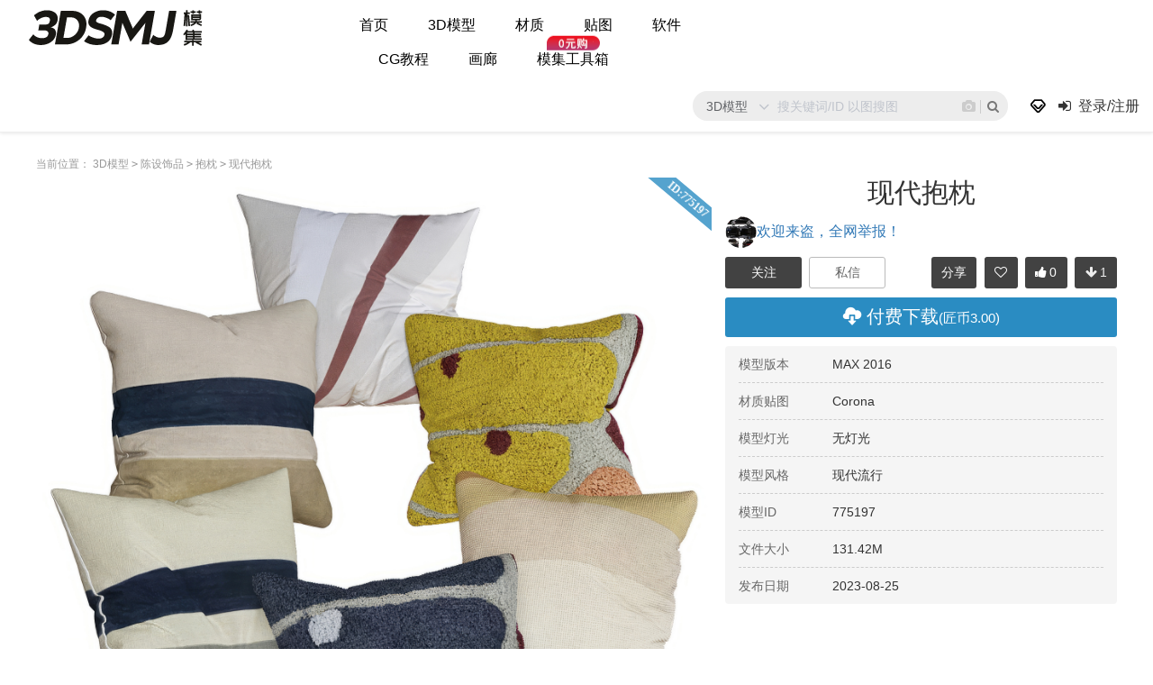

--- FILE ---
content_type: text/html; charset=utf-8
request_url: https://www.3dsmj.com/article_3d/3_775197.html
body_size: 8822
content:
<!DOCTYPE html>
<html>
<head>
<meta charset="utf-8">
<title>现代抱枕-3D模型陈设饰品抱枕-模匠网,3D模型下载,免费模型下载,国外模型下载</title>
<meta name="keywords" content="现代抱枕,布艺抱枕,抱枕">
<meta name="description" content="模匠网是一个为CG艺术家免费提供3D模型下载、贴图下载、教程下载、CG软件下载、的网站">
<meta http-equiv="X-UA-Compatible" content="IE=edge,chrome=1">
<meta name="viewport" content="width=device-width, initial-scale=1, maximum-scale=1, user-scalable=no">
<meta name="renderer" content="webkit">
<link href="https://static.3dsmj.com/static/3dsm/css/bootstrap.css?v=250824.1630" rel="stylesheet" type="text/css" media="all" />
<link href="https://static.3dsmj.com/static/3dsm/css/font-awesome.min.css?v=250824.1630" rel="stylesheet" type="text/css" media="all" />
<link href="https://static.3dsmj.com/static/3dsm/css/common.css?v=250824.1630" rel="stylesheet" type="text/css" media="all" />
<link href="https://static.3dsmj.com/static/3dsm/css/style.css?v=250824.1630" rel="stylesheet" type="text/css" media="all" />	
<link href="https://static.3dsmj.com/static/3dsm/css/memenu.css?v=250824.1630" rel="stylesheet" type="text/css" media="all" />
<link href="https://static.3dsmj.com/static/3dsm/css_more/css_more.css?v=250824.1630" rel="stylesheet" type="text/css" media="all" />
<script src="https://static.3dsmj.com/static/3dsm/js/jquery.min.js"></script>
<script type="text/javascript">
var GV = {
	ROOT: "/",
	WEB_ROOT: "https://static.3dsmj.com/",
	JS_ROOT: "static/js/"
};
</script>

<style>
	.slider {
		overflow: hidden;
	}
	.id_number {
		position: absolute;
		right: 0;
		height: 20px;
		width: 175px;
		background-color: #2a8cc2;
		color: #fff;
		font-family: "Microsoft YaHei", 黑体, 微软雅黑, "MicrosoftJhengHei", 华文细黑, STHeiti, MingLiu;
		text-align: center;
		font-weight: 700;
		transform: rotate(40deg);
		top: 14px;
		right: -61px;
		font-size: 12px;
		line-height: 20px;
		opacity: .8;
		z-index: 3;
	}
</style>
</head>
<body>
<!--header-->
<div class="header">
	<div class="header-top">
		<div class="container-fluid">
			<div class="col-md-3 col-sm-12 logo">
				<a href="/"><img src="https://imgtest.3dsmj.com/static/3dsm/images/logo.png"></a>	
			</div>
			<div class="col-sm-6 col-md-6 h_menu4">
			<ul class="memenu skyblue">
								<li><a href="/">首页</a>
									</li>
								<li><a href="/3dmodels">3D模型</a>
										<div class="mepanel">
						<div class="slide-category">
							<div class="slide-single text-cyan">单体模型</div> 
							<div class="slide-space">场景模型</div>
						</div>						
						<div class="row">
														<div class="col1 single-div">
																<img src="https://imgtest.3dsmj.com/static/icons/1.png"/>
																<div class="h_nav">
									<h4>沙发</h4>
																		<ul>
																				<li><a href="/3dmodels/m-294-s-298.html">沙发茶几组合</a></li>
																				<li><a href="/3dmodels/m-294-s-753.html">多人沙发</a></li>
																				<li><a href="/3dmodels/m-294-s-754.html">双人沙发</a></li>
																				<li><a href="/3dmodels/m-294-s-755.html">单人沙发</a></li>
																				<li><a href="/3dmodels/m-294-s-756.html">异形沙发</a></li>
																				<li><a href="/3dmodels/m-294-s-757.html">户外沙发</a></li>
																				<li><a href="/3dmodels/m-294-s-758.html">懒人沙发</a></li>
																				<li><a href="/3dmodels/m-294-s-759.html">贵妃椅</a></li>
																			</ul>
																	</div>							
							</div>
														<div class="col1 single-div">
																<img src="https://imgtest.3dsmj.com/static/icons/2.png"/>
																<div class="h_nav">
									<h4>椅凳</h4>
																		<ul>
																				<li><a href="/3dmodels/m-760-s-295.html">单椅</a></li>
																				<li><a href="/3dmodels/m-760-s-762.html">吧椅</a></li>
																				<li><a href="/3dmodels/m-760-s-764.html">躺椅</a></li>
																				<li><a href="/3dmodels/m-760-s-766.html">吊椅</a></li>
																				<li><a href="/3dmodels/m-760-s-761.html">休闲椅</a></li>
																				<li><a href="/3dmodels/m-760-s-765.html">户外椅</a></li>
																				<li><a href="/3dmodels/m-760-s-768.html">公共椅</a></li>
																				<li><a href="/3dmodels/m-760-s-763.html">办公椅</a></li>
																				<li><a href="/3dmodels/m-760-s-767.html">按摩椅</a></li>
																				<li><a href="/3dmodels/m-760-s-303.html">床榻/凳子</a></li>
																			</ul>
																	</div>							
							</div>
														<div class="col1 single-div">
																<img src="https://imgtest.3dsmj.com/static/icons/3.png"/>
																<div class="h_nav">
									<h4>床具</h4>
																		<ul>
																				<li><a href="/3dmodels/m-769-s-299.html">双人床</a></li>
																				<li><a href="/3dmodels/m-769-s-770.html">单人床</a></li>
																				<li><a href="/3dmodels/m-769-s-771.html">儿童床</a></li>
																				<li><a href="/3dmodels/m-769-s-772.html">床头柜</a></li>
																				<li><a href="/3dmodels/m-769-s-773.html">按摩床</a></li>
																			</ul>
																	</div>							
							</div>
														<div class="col1 single-div">
																<img src="https://imgtest.3dsmj.com/static/icons/4.png"/>
																<div class="h_nav">
									<h4>桌几</h4>
																		<ul>
																				<li><a href="/3dmodels/m-774-s-297.html">餐桌</a></li>
																				<li><a href="/3dmodels/m-774-s-778.html">书桌</a></li>
																				<li><a href="/3dmodels/m-774-s-301.html">茶几</a></li>
																				<li><a href="/3dmodels/m-774-s-776.html">边几</a></li>
																				<li><a href="/3dmodels/m-774-s-782.html">吧台</a></li>
																				<li><a href="/3dmodels/m-774-s-296.html">餐桌椅</a></li>
																				<li><a href="/3dmodels/m-774-s-777.html">书桌椅</a></li>
																				<li><a href="/3dmodels/m-774-s-780.html">茶桌椅</a></li>
																				<li><a href="/3dmodels/m-774-s-784.html">梳妆台</a></li>
																				<li><a href="/3dmodels/m-774-s-781.html">端景台</a></li>
																				<li><a href="/3dmodels/m-774-s-783.html">接待台</a></li>
																				<li><a href="/3dmodels/m-774-s-779.html">办公桌椅</a></li>
																			</ul>
																	</div>							
							</div>
														<div class="col1 single-div">
																<img src="https://imgtest.3dsmj.com/static/icons/5.png"/>
																<div class="h_nav">
									<h4>灯具</h4>
																		<ul>
																				<li><a href="/3dmodels/m-305-s-306.html">吊灯</a></li>
																				<li><a href="/3dmodels/m-305-s-307.html">射灯</a></li>
																				<li><a href="/3dmodels/m-305-s-308.html">台灯</a></li>
																				<li><a href="/3dmodels/m-305-s-309.html">壁灯</a></li>
																				<li><a href="/3dmodels/m-305-s-310.html">格栅灯</a></li>
																				<li><a href="/3dmodels/m-305-s-311.html">落地灯</a></li>
																				<li><a href="/3dmodels/m-305-s-312.html">路灯</a></li>
																				<li><a href="/3dmodels/m-305-s-313.html">其它灯饰</a></li>
																			</ul>
																	</div>							
							</div>
														<div class="col1 single-div">
																<img src="https://imgtest.3dsmj.com/static/icons/6.png"/>
																<div class="h_nav">
									<h4>电器</h4>
																		<ul>
																				<li><a href="/3dmodels/m-331-s-811.html">音响</a></li>
																				<li><a href="/3dmodels/m-331-s-814.html">电脑</a></li>
																				<li><a href="/3dmodels/m-331-s-812.html">电视机</a></li>
																				<li><a href="/3dmodels/m-331-s-817.html">洗衣机</a></li>
																				<li><a href="/3dmodels/m-331-s-818.html">冰箱冰柜</a></li>
																				<li><a href="/3dmodels/m-331-s-813.html">空调供暖</a></li>
																				<li><a href="/3dmodels/m-331-s-815.html">手机相机</a></li>
																				<li><a href="/3dmodels/m-331-s-816.html">碟机投影</a></li>
																				<li><a href="/3dmodels/m-331-s-339.html">日用电器</a></li>
																			</ul>
																	</div>							
							</div>
														<div class="col1 single-div">
																<img src="https://imgtest.3dsmj.com/static/icons/7.png"/>
																<div class="h_nav">
									<h4>柜子/架子</h4>
																		<ul>
																				<li><a href="/3dmodels/m-775-s-786.html">书柜</a></li>
																				<li><a href="/3dmodels/m-775-s-787.html">衣柜</a></li>
																				<li><a href="/3dmodels/m-775-s-788.html">酒柜</a></li>
																				<li><a href="/3dmodels/m-775-s-789.html">鞋柜</a></li>
																				<li><a href="/3dmodels/m-775-s-785.html">电视柜</a></li>
																				<li><a href="/3dmodels/m-775-s-790.html">装饰架</a></li>
																				<li><a href="/3dmodels/m-775-s-792.html">储物柜</a></li>
																				<li><a href="/3dmodels/m-775-s-793.html">博古架</a></li>
																				<li><a href="/3dmodels/m-775-s-795.html">吊柜/壁柜</a></li>
																				<li><a href="/3dmodels/m-775-s-796.html">展柜/货架</a></li>
																				<li><a href="/3dmodels/m-775-s-794.html">边柜/玄关柜</a></li>
																			</ul>
																	</div>							
							</div>
														<div class="col1 single-div">
																<img src="https://imgtest.3dsmj.com/static/icons/8.png"/>
																<div class="h_nav">
									<h4>陈设饰品</h4>
																		<ul>
																				<li><a href="/3dmodels/m-314-s-302.html">窗帘</a></li>
																				<li><a href="/3dmodels/m-314-s-800.html">地毯</a></li>
																				<li><a href="/3dmodels/m-314-s-801.html">抱枕</a></li>
																				<li><a href="/3dmodels/m-314-s-798.html">墙饰</a></li>
																				<li><a href="/3dmodels/m-314-s-304.html">玩具</a></li>
																				<li><a href="/3dmodels/m-314-s-322.html">钟表</a></li>
																				<li><a href="/3dmodels/m-314-s-802.html">茶具</a></li>
																				<li><a href="/3dmodels/m-314-s-317.html">雕塑</a></li>
																				<li><a href="/3dmodels/m-314-s-799.html">装饰镜</a></li>
																				<li><a href="/3dmodels/m-314-s-318.html">饰品摆件</a></li>
																				<li><a href="/3dmodels/m-314-s-797.html">挂画相框</a></li>
																				<li><a href="/3dmodels/m-314-s-316.html">服饰鞋帽</a></li>
																				<li><a href="/3dmodels/m-314-s-803.html">陶瓷器皿</a></li>
																				<li><a href="/3dmodels/m-314-s-321.html">办公文具</a></li>
																				<li><a href="/3dmodels/m-314-s-804.html">鱼缸水族</a></li>
																				<li><a href="/3dmodels/m-314-s-805.html">旗帜徽章</a></li>
																			</ul>
																	</div>							
							</div>
														<div class="col1 single-div">
																<img src="https://imgtest.3dsmj.com/static/icons/9.png"/>
																<div class="h_nav">
									<h4>植物花草</h4>
																		<ul>
																				<li><a href="/3dmodels/m-352-s-354.html">树</a></li>
																				<li><a href="/3dmodels/m-352-s-357.html">灌木</a></li>
																				<li><a href="/3dmodels/m-352-s-353.html">植物墙</a></li>
																				<li><a href="/3dmodels/m-352-s-355.html">盆栽盆景</a></li>
																				<li><a href="/3dmodels/m-352-s-356.html">藤本植物</a></li>
																				<li><a href="/3dmodels/m-352-s-358.html">室外花草</a></li>
																			</ul>
																	</div>							
							</div>
														<div class="col1 single-div">
																<img src="https://imgtest.3dsmj.com/static/icons/10.png"/>
																<div class="h_nav">
									<h4>厨卫用品</h4>
																		<ul>
																				<li><a href="/3dmodels/m-323-s-300.html">厨柜</a></li>
																				<li><a href="/3dmodels/m-323-s-320.html">餐具</a></li>
																				<li><a href="/3dmodels/m-323-s-325.html">台盆</a></li>
																				<li><a href="/3dmodels/m-323-s-326.html">浴缸</a></li>
																				<li><a href="/3dmodels/m-323-s-806.html">卫浴柜</a></li>
																				<li><a href="/3dmodels/m-323-s-328.html">厨房器具</a></li>
																				<li><a href="/3dmodels/m-323-s-315.html">酒水食物</a></li>
																				<li><a href="/3dmodels/m-323-s-319.html">洗涤日用品</a></li>
																				<li><a href="/3dmodels/m-323-s-327.html">淋浴房/淋浴构件</a></li>
																				<li><a href="/3dmodels/m-323-s-324.html">坐便器/小便斗</a></li>
																			</ul>
																	</div>							
							</div>
														<div class="col1 single-div">
																<img src="https://imgtest.3dsmj.com/static/icons/11.png"/>
																<div class="h_nav">
									<h4>构件五金</h4>
																		<ul>
																				<li><a href="/3dmodels/m-340-s-329.html">窗</a></li>
																				<li><a href="/3dmodels/m-340-s-342.html">门</a></li>
																				<li><a href="/3dmodels/m-340-s-341.html">楼梯</a></li>
																				<li><a href="/3dmodels/m-340-s-807.html">栏杆</a></li>
																				<li><a href="/3dmodels/m-340-s-808.html">柱子</a></li>
																				<li><a href="/3dmodels/m-340-s-810.html">壁炉</a></li>
																				<li><a href="/3dmodels/m-340-s-344.html">五金件</a></li>
																				<li><a href="/3dmodels/m-340-s-809.html">雕花/线条</a></li>
																				<li><a href="/3dmodels/m-340-s-343.html">隔断/屏风</a></li>
																				<li><a href="/3dmodels/m-340-s-345.html">其它构件</a></li>
																			</ul>
																	</div>							
							</div>
														<div class="col1 single-div">
																<img src="https://imgtest.3dsmj.com/static/icons/12.png"/>
																<div class="h_nav">
									<h4>器材设备</h4>
																		<ul>
																				<li><a href="/3dmodels/m-330-s-332.html">体育器材</a></li>
																				<li><a href="/3dmodels/m-330-s-333.html">医疗器材</a></li>
																				<li><a href="/3dmodels/m-330-s-334.html">音乐美术</a></li>
																				<li><a href="/3dmodels/m-330-s-335.html">游乐设备</a></li>
																				<li><a href="/3dmodels/m-330-s-336.html">军事器材</a></li>
																				<li><a href="/3dmodels/m-330-s-337.html">公共器材</a></li>
																				<li><a href="/3dmodels/m-330-s-338.html">工业设备</a></li>
																			</ul>
																	</div>							
							</div>
														<div class="col1 single-div">
																<img src="https://imgtest.3dsmj.com/static/icons/14.png"/>
																<div class="h_nav">
									<h4>汽车交通</h4>
																		<ul>
																				<li><a href="/3dmodels/m-366-s-370.html">航空</a></li>
																				<li><a href="/3dmodels/m-366-s-369.html">舰船</a></li>
																				<li><a href="/3dmodels/m-366-s-367.html">机动车</a></li>
																				<li><a href="/3dmodels/m-366-s-368.html">非机动车</a></li>
																				<li><a href="/3dmodels/m-366-s-371.html">其它交通工具</a></li>
																			</ul>
																	</div>							
							</div>
														<div class="col1 single-div">
																<img src="https://imgtest.3dsmj.com/static/icons/15.png"/>
																<div class="h_nav">
									<h4>人物动物</h4>
																		<ul>
																				<li><a href="/3dmodels/m-359-s-360.html">人物</a></li>
																				<li><a href="/3dmodels/m-359-s-361.html">动物</a></li>
																			</ul>
																	</div>							
							</div>
														<div class="col1 space-div">
																<img src="https://imgtest.3dsmj.com/static/icons/16.png"/>
																<div class="h_nav">
									<h4>家装空间</h4>
																		<ul>
																				<li><a href="/3dmodels/m-347-s-819.html">客厅</a></li>
																				<li><a href="/3dmodels/m-347-s-820.html">餐厅</a></li>
																				<li><a href="/3dmodels/m-347-s-828.html">玄关</a></li>
																				<li><a href="/3dmodels/m-347-s-824.html">厨房</a></li>
																				<li><a href="/3dmodels/m-347-s-827.html">阳台</a></li>
																				<li><a href="/3dmodels/m-347-s-821.html">卧室</a></li>
																				<li><a href="/3dmodels/m-347-s-829.html">茶室</a></li>
																				<li><a href="/3dmodels/m-347-s-823.html">书房</a></li>
																				<li><a href="/3dmodels/m-347-s-825.html">卫浴</a></li>
																				<li><a href="/3dmodels/m-347-s-822.html">儿童房</a></li>
																				<li><a href="/3dmodels/m-347-s-826.html">衣帽间</a></li>
																				<li><a href="/3dmodels/m-347-s-830.html">影音室</a></li>
																				<li><a href="/3dmodels/m-347-s-832.html">娱乐室</a></li>
																				<li><a href="/3dmodels/m-347-s-831.html">客餐厅</a></li>
																			</ul>
																	</div>							
							</div>
														<div class="col1 space-div">
																<img src="https://imgtest.3dsmj.com/static/icons/17.png"/>
																<div class="h_nav">
									<h4>酒店空间</h4>
																		<ul>
																				<li><a href="/3dmodels/m-844-s-845.html">客房</a></li>
																				<li><a href="/3dmodels/m-844-s-846.html">过道</a></li>
																				<li><a href="/3dmodels/m-844-s-887.html">民宿</a></li>
																				<li><a href="/3dmodels/m-844-s-850.html">宴会厅</a></li>
																				<li><a href="/3dmodels/m-844-s-888.html">电梯厅</a></li>
																				<li><a href="/3dmodels/m-844-s-889.html">会客室</a></li>
																				<li><a href="/3dmodels/m-844-s-891.html">大堂吧</a></li>
																				<li><a href="/3dmodels/m-844-s-892.html">卫生间</a></li>
																				<li><a href="/3dmodels/m-844-s-848.html">酒店大堂</a></li>
																				<li><a href="/3dmodels/m-844-s-890.html">酒店会议</a></li>
																				<li><a href="/3dmodels/m-844-s-873.html">其它</a></li>
																			</ul>
																	</div>							
							</div>
														<div class="col1 space-div">
																<img src="https://imgtest.3dsmj.com/static/icons/18.png"/>
																<div class="h_nav">
									<h4>餐饮空间</h4>
																		<ul>
																				<li><a href="/3dmodels/m-833-s-871.html">茶楼</a></li>
																				<li><a href="/3dmodels/m-833-s-877.html">包厢</a></li>
																				<li><a href="/3dmodels/m-833-s-837.html">火锅店</a></li>
																				<li><a href="/3dmodels/m-833-s-878.html">西餐厅</a></li>
																				<li><a href="/3dmodels/m-833-s-880.html">咖啡厅</a></li>
																				<li><a href="/3dmodels/m-833-s-882.html">快餐店</a></li>
																				<li><a href="/3dmodels/m-833-s-834.html">中式餐厅</a></li>
																				<li><a href="/3dmodels/m-833-s-876.html">主题餐厅</a></li>
																				<li><a href="/3dmodels/m-833-s-879.html">日韩料理</a></li>
																				<li><a href="/3dmodels/m-833-s-881.html">自助餐厅</a></li>
																				<li><a href="/3dmodels/m-833-s-948.html">中央厨房</a></li>
																				<li><a href="/3dmodels/m-833-s-838.html">甜品奶茶店</a></li>
																			</ul>
																	</div>							
							</div>
														<div class="col1 space-div">
																<img src="https://imgtest.3dsmj.com/static/icons/19.png"/>
																<div class="h_nav">
									<h4>娱乐空间</h4>
																		<ul>
																				<li><a href="/3dmodels/m-883-s-836.html">网咖</a></li>
																				<li><a href="/3dmodels/m-883-s-884.html">洗浴</a></li>
																				<li><a href="/3dmodels/m-883-s-885.html">酒吧</a></li>
																				<li><a href="/3dmodels/m-883-s-842.html">KTV</a></li>
																				<li><a href="/3dmodels/m-883-s-886.html">游乐场</a></li>
																			</ul>
																	</div>							
							</div>
														<div class="col1 space-div">
																<img src="https://imgtest.3dsmj.com/static/icons/20.png"/>
																<div class="h_nav">
									<h4>办公机构</h4>
																		<ul>
																				<li><a href="/3dmodels/m-858-s-859.html">办公区</a></li>
																				<li><a href="/3dmodels/m-858-s-861.html">会议室</a></li>
																				<li><a href="/3dmodels/m-858-s-847.html">接待室</a></li>
																				<li><a href="/3dmodels/m-858-s-849.html">茶水间</a></li>
																				<li><a href="/3dmodels/m-858-s-863.html">休息区</a></li>
																				<li><a href="/3dmodels/m-858-s-893.html">公用WC</a></li>
																				<li><a href="/3dmodels/m-858-s-862.html">大堂前台</a></li>
																				<li><a href="/3dmodels/m-858-s-860.html">总经理室</a></li>
																				<li><a href="/3dmodels/m-858-s-894.html">电梯走廊</a></li>
																				<li><a href="/3dmodels/m-858-s-895.html">党政机关</a></li>
																				<li><a href="/3dmodels/m-858-s-875.html">其它</a></li>
																			</ul>
																	</div>							
							</div>
														<div class="col1 space-div">
																<img src="https://imgtest.3dsmj.com/static/icons/21.png"/>
																<div class="h_nav">
									<h4>商业空间</h4>
																		<ul>
																				<li><a href="/3dmodels/m-864-s-865.html">展厅</a></li>
																				<li><a href="/3dmodels/m-864-s-896.html">银行</a></li>
																				<li><a href="/3dmodels/m-864-s-841.html">SPA</a></li>
																				<li><a href="/3dmodels/m-864-s-866.html">售楼处</a></li>
																				<li><a href="/3dmodels/m-864-s-868.html">服装店</a></li>
																				<li><a href="/3dmodels/m-864-s-870.html">专卖店</a></li>
																				<li><a href="/3dmodels/m-864-s-843.html">美容美发</a></li>
																				<li><a href="/3dmodels/m-864-s-867.html">商场超市</a></li>
																				<li><a href="/3dmodels/m-864-s-839.html">商业零售</a></li>
																				<li><a href="/3dmodels/m-864-s-869.html">婚纱摄影</a></li>
																				<li><a href="/3dmodels/m-864-s-897.html">公共服务</a></li>
																				<li><a href="/3dmodels/m-864-s-872.html">其它</a></li>
																			</ul>
																	</div>							
							</div>
														<div class="col1 space-div">
																<img src="https://imgtest.3dsmj.com/static/icons/22.png"/>
																<div class="h_nav">
									<h4>文体医疗</h4>
																		<ul>
																				<li><a href="/3dmodels/m-851-s-852.html">学校</a></li>
																				<li><a href="/3dmodels/m-851-s-899.html">剧院</a></li>
																				<li><a href="/3dmodels/m-851-s-854.html">图书馆</a></li>
																				<li><a href="/3dmodels/m-851-s-855.html">博物馆</a></li>
																				<li><a href="/3dmodels/m-851-s-857.html">电影院</a></li>
																				<li><a href="/3dmodels/m-851-s-902.html">游泳馆</a></li>
																				<li><a href="/3dmodels/m-851-s-840.html">健身房</a></li>
																				<li><a href="/3dmodels/m-851-s-853.html">医院门诊</a></li>
																				<li><a href="/3dmodels/m-851-s-898.html">广电传媒</a></li>
																				<li><a href="/3dmodels/m-851-s-900.html">培训机构</a></li>
																				<li><a href="/3dmodels/m-851-s-856.html">体育球馆</a></li>
																				<li><a href="/3dmodels/m-851-s-901.html">宗教文化</a></li>
																				<li><a href="/3dmodels/m-851-s-874.html">其它</a></li>
																			</ul>
																	</div>							
							</div>
														<div class="col1 space-div">
																<img src="https://imgtest.3dsmj.com/static/icons/23.png"/>
																<div class="h_nav">
									<h4>户外建筑</h4>
																		<ul>
																				<li><a href="/3dmodels/m-362-s-903.html">商业街</a></li>
																				<li><a href="/3dmodels/m-362-s-348.html">别墅外观</a></li>
																				<li><a href="/3dmodels/m-362-s-364.html">园林景观</a></li>
																				<li><a href="/3dmodels/m-362-s-835.html">鸟瞰规划</a></li>
																				<li><a href="/3dmodels/m-362-s-349.html">建筑外观</a></li>
																				<li><a href="/3dmodels/m-362-s-350.html">古建民俗</a></li>
																				<li><a href="/3dmodels/m-362-s-351.html">建筑构件</a></li>
																				<li><a href="/3dmodels/m-362-s-346.html">园艺小品</a></li>
																				<li><a href="/3dmodels/m-362-s-365.html">门面门头</a></li>
																				<li><a href="/3dmodels/m-362-s-363.html">其它</a></li>
																			</ul>
																	</div>							
							</div>
														<div class="col1 space-div">
																<img src="https://imgtest.3dsmj.com/static/icons/24.png"/>
																<div class="h_nav">
									<h4>模型专辑</h4>
																		<ul>
																				<li><a href="/3dmodels/m-603-s-915.html">模匠专辑</a></li>
																				<li><a href="/3dmodels/m-603-s-604.html">EV全集</a></li>
																				<li><a href="/3dmodels/m-603-s-605.html">vizpeople</a></li>
																				<li><a href="/3dmodels/m-603-s-609.html">CGAxis</a></li>
																				<li><a href="/3dmodels/m-603-s-610.html">model+model</a></li>
																				<li><a href="/3dmodels/m-603-s-611.html">mantissa</a></li>
																				<li><a href="/3dmodels/m-603-s-612.html">3dgoodplace</a></li>
																				<li><a href="/3dmodels/m-603-s-613.html">国内专辑</a></li>
																			</ul>
																	</div>							
							</div>
														<div class="col1 single-div">
																<img src="https://imgtest.3dsmj.com/static/icons/13.png"/>
																<div class="h_nav">
									<h4>材质预设</h4>
																		<ul>
																				<li><a href="/3dmodels/m-752-s-914.html">模匠预设包</a></li>
																				<li><a href="/3dmodels/m-752-s-905.html">木</a></li>
																				<li><a href="/3dmodels/m-752-s-906.html">金属</a></li>
																				<li><a href="/3dmodels/m-752-s-907.html">皮革</a></li>
																				<li><a href="/3dmodels/m-752-s-908.html">石材</a></li>
																				<li><a href="/3dmodels/m-752-s-909.html">玻璃</a></li>
																				<li><a href="/3dmodels/m-752-s-910.html">布料</a></li>
																				<li><a href="/3dmodels/m-752-s-911.html">砖</a></li>
																				<li><a href="/3dmodels/m-752-s-913.html">涂料</a></li>
																				<li><a href="/3dmodels/m-752-s-912.html">其它</a></li>
																			</ul>
																	</div>							
							</div>
												  </div>
					</div>
									</li>
								<li><a href="/material">材质</a>
									</li>
								<li><a href="/texture_map">贴图</a>
									</li>
								<li><a href="/software">软件</a>
									</li>
								<li><a href="/tutorial">CG教程</a>
									</li>
								<li><a href="/gallery">画廊</a>
									</li>
								<li><a href="/portal/mojibox_introduce">模集工具箱</a><em class="new-mojibox"></em></li>
		  </ul> 
		</div>
		<div class="nav navbar-nav navbar-right">
			<div class="new-search-bar">
			  <div class="search-el-bar">
				<div class="custom-el-select">
					<div class="search-el-select">
						<div data-value="3" class="el-option-index">3D模型</div>	
						<div class="el-select-dropdown">
							<ul>
								<li data-value="3" class="selected">3D模型</li>
								<li data-value="958">材质</li>
								<li data-value="419">贴图</li>
								<li data-value="420">常用软件</li>
								<li data-value="421">CG教程</li>
								<li data-value="623">画廊</li>
							</ul>
							<div class="droptips-arrow"></div>							
						</div>
					</div>
					<span class="search-el-inner"><i class="fa fa-angle-down search-el-icon"></i></span>
				</div>
				<div class="custom-el-input">
					<input type="text" placeholder="搜关键词/ID 以图搜图" class="search-el-keywords" value="">
				</div> 
				<div class="camera-el" id="search_href"><i class="fa fa-camera"></i></div><div class="search-el-btn"><i class="fa fa-search"></i></div>			
			  </div>
			</div>
			<div class="col-sm-2 dropdown vip-user">
				<p class="dropdown-toggle" data-toggle="dropdown"><i class="fa fa-vip-user fa-fw"> </i></p>
				<div class="dropdown-menu vip-user-box">
					<div class="vip-flex-box">
						<a href="/3dmodels/o-vip.html" class="btn-default">VIP模型</a> 
						<span class="btn-default ajax-vip-buy">VIP特权</span> 
					</div> 
					<div class="vip-pack-nav">
						<div class="ajax-vip-buy pack-year"><span class="icon-vip"></span>
						<!-- <b>年会员</b>  -->
						<p>免费使用模集工具箱</p>
						<p>VIP模型全部免费下载</p>
						<p>画廊高清大图一键下载</p>
						</div>
					</div>
				</div>				
			</div>				
							<li class="top-login">
					<span class="user-login unlogin"><i class="fa fa-sign-in"></i> &nbsp;登录/注册</span>
					<!-- <span class="user-register"><i class="fa fa-user"></i> &nbsp;注册</span> -->
				</li>
					</div>		
			<div class="clearfix"> </div>
		</div>
	</div>	
</div>

<!--content-->
<div class="content">
	<div class="container">
		<div class="show_main clearfix">
			<div class="cur-pos text-size12">
				<span>当前位置：</span>			
								<a href="/3dmodels"><span class="text">3D模型</span></a>
				<span class="right_arrow">></span>
				<a href="/3dmodels/m-314.html"><span class="text">陈设饰品</span></a>
				<span class="right_arrow">></span>
				<a href="/3dmodels/m-314-s-801.html"><span class="text">抱枕</span></a>
				<span class="right_arrow">></span>
				<span>现代抱枕</span>
							</div>
			<div class="col-md-7">
				<div class="banner">
					<div class=" matter-banner">
						<div class="slider">
							<p class="id_number">ID:775197</p>
							<div class="callbacks_container">
								<ul class="rslides" id="slider">
								<li><img src="https://imgtest.3dsmj.com/upload/newimg-portal/user/104629/20230825/da8a2a0ecf280c2e3678918ca8e395f8.jpeg?x-oss-process=image/watermark,image_d2F0ZXIucG5n,y_40/watermark,text_5qih5Z6LSUQ6Nzc1MTk3,color_cccccc,size_30,t_50,x_70"></li>
								</ul>
							</div>
						</div>
					</div>
					<div class="clearfix"> </div>
				</div>
			</div>
			<div class="col-md-5">
				<div class="show_right">
					<h2>现代抱枕</h2>
										<div class="user-article-list">
						<a href="/user_models/104629.html" target="_blank"><img src="https://imgtest.3dsmj.com/upload/avatar/104629/20240904/dc1c60098d1759e5c83fd9e612d3485e.jpeg">欢迎来盗，全网举报！</a>
					</div>
										<div class="content-actions">
												<input type="button" title="添加关注" class="btn-default-follow not-following" data-uid="104629" value="关注"><input type="button" title="发私信" class="btn-default-sendmessage active" data-uid="104629" data-nickname="欢迎来盗，全网举报！" value="私信">
												<p class="arrow-down"><i class="fa fa-arrow-down"></i><em>1</em></p>
						<p class="js-count-btn" data-href="/portal/article/like/id-775197.html">
							<i class="fa fa-thumbs-up"></i><em class="count">0</em>
						</p>
						<p class="js-favorite-btn" data-id="775197" data-table="article_3d">
							<i class="fa fa-heart-o"></i>						</p>
						<div id="share" class="three-link">
							<p id="customize-share">分享</p>
						</div>
					</div>
										<div class="download-btn">
												<p id="ajax-download" data-name="article_3d" data-id="775197" class="down">
							<i class="glyphicon glyphicon-cloud-download"></i>
							付费下载<span class="text-size15">(匠币3.00)</span>
						</p>
											</div>
										<div class="detail_info">
						<ul>
							<li>
								<p class="info_name">模型版本</p>
								<p class="info_text">MAX 2016</p>
							</li>
							<li>
								<p class="info_name">材质贴图</p>
								<p class="info_text">Corona</p>
							</li>
							<li>
								<p class="info_name">模型灯光</p>
								<p class="info_text">无灯光</p>
															</li>
							<li>
								<p class="info_name">模型风格</p>
								<p class="info_text">现代流行</p>
							</li>
							<li>
								<p class="info_name">模型ID</p>
								<p class="info_text">775197</p>
							</li>
							<li>
								<p class="info_name">文件大小</p>
								<p class="info_text">131.42M</p>
							</li>
							<li>
								<p class="info_name">发布日期</p>
								<p class="info_text">2023-08-25</p>
							</li>
						</ul>
					</div>
					<div class="show_con detail_con"></div>
				</div>
			</div>
		</div>
		<div class="show_comment">
			<div class="comment-area" id="comments">
				<form id="ajax_form" action="/plugin/tc_comment/index/index.html" method="post">
					<input type="hidden" name="post[object_id]" id="inpId" value="775197" />
					<input type="hidden" name="post[table_name]" id="tablename" value="article_3d" />
					<textarea class="form-control comment-postbox" placeholder="Write your comment here" name="post[content]"></textarea>
					<button type="submit" class="btn btn-primary" id="submit_form"><i class="fa fa-comment-o"></i>发表评论</button>
				</form>
							</div>
		</div>
	</div>
</div>
<!--//content-->
<!--footer-->
<div class="footer">
	<div class="footer-box container-fluid">
			<div class="footer-nav clearfix">
						<div class="footer-nav-list">
				<h6>服务中心</h6>
								<ul>
										<li><a href="/page/1.html">关于我们</a></li>
										<li><a href="/page/2.html">版权声明</a></li>
										<li><a href="/page/3.html">上传协议</a></li>
										<li><a href="/page/4.html">官方QQ群</a></li>
									</ul>
							</div>
						<div class="footer-nav-list">
				<h6>栏目</h6>
								<ul>
										<li><a href="/3dmodels">3D模型</a></li>
										<li><a href="/texture_map">贴图</a></li>
										<li><a href="/software">软件</a></li>
										<li><a href="/tutorial">CG教程</a></li>
									</ul>
							</div>
						<div class="footer-nav-list">
				<h6>用户中心</h6>
								<ul>
										<li><a href="/user/index.html">我的主页</a></li>
										<li><a href="/user-comment/index.html">我的消息</a></li>
										<li><a href="/user-article/index.html">上传模型</a></li>
										<li><a href="/page/5.html">收益分成</a></li>
									</ul>
							</div>
						<div class="footer-nav-list">
				<h6>模型下载</h6>
								<ul>
										<li><a href="/3dmodels/o-free.html">免费模型</a></li>
										<li><a href="/3dmodels/material-vray.html">VR材质模型</a></li>
										<li><a href="/3dmodels/material-corona.html">CR材质模型</a></li>
										<li><a href="/3dmodels/material-fstorm.html">FS材质模型</a></li>
									</ul>
							</div>
				
			<div class="contact-us">
				<div class="contact-a clearfix">
					<div class="weixin"> <div class="bg-codell"></div> </div>
					<div class="contact-box">
						<span class="qq-kefu">客服QQ</span>
						<a class="btn-qq" rel="nofollow" target="_blank" href="https://wpa.qq.com/msgrd?v=3&uin=9048334&site=qq&menu=yes"><i class="bg-qq"></i> 9048334</a>
						<p>周一至周五：9:00-21:00</p>
						<p>周末及节日：9:00-18:00</p>
					</div>
				</div>
				<div class="social-icon">
					<p class="social-qq"><i class="fa fa-qq"></i></p>
					<p class="social-weixin"><i class="fa fa-weixin"></i></p>
					<a class="social-sina" rel="external nofollow" target="_blank" href="https://weibo.com/3DSMJ"><i class="fa fa-weibo"></i></a>					
				</div>				
				<div class="qq-container">
					<div class="title">官方QQ群</div>
					<div class="qq-box">
						<div class="qq-group">							
							<a rel="nofollow" href="https://jq.qq.com/?_wv=1027&k=dkoDYKY1" target="_blank"><i></i>模匠网官方QQ群 ①<sup>满</sup></a>							
						</div>
						<div class="qq-group">
							<a rel="nofollow" href="https://jq.qq.com/?_wv=1027&k=qUMcnPuQ" target="_blank"><i></i>模匠网官方QQ群 ②<sup>满</sup></a>							
						</div>
						<div class="qq-group">							
							<a rel="nofollow" href="https://jq.qq.com/?_wv=1027&k=MJI8XdlN" target="_blank"><i></i>模匠网官方QQ群 ③<sup>满</sup></a>
						</div>
						<div class="qq-group">
							<a rel="nofollow" href="https://jq.qq.com/?_wv=1027&k=94aAVMkL" target="_blank"><i></i>模匠网官方QQ群 ④<sup>满</sup></a>
						</div>
						<div class="qq-group">
							<a rel="nofollow" href="https://jq.qq.com/?_wv=1027&k=6CzM6BO0" target="_blank"><i></i>模匠网官方QQ群 ⑤</a>
						</div>
						<div class="qq-group">
							<a rel="nofollow" href="https://jq.qq.com/?_wv=1027&k=JCheDTgU" target="_blank"><i></i>模匠网官方QQ群 ⑥</a>
						</div>
						<div class="qq-group">							
							<a rel="nofollow" href="https://jq.qq.com/?_wv=1027&k=3kFvA2ds" target="_blank"><i></i>模匠网电脑硬件交流群 （教如何避坑，不卖电脑）</a>
						</div>
					</div>
					<div class="wx-qun">
						<div class="title">
							<span>官方微信群</span>
							<span class="text-size12">(添加站长微信 邀您进群)</span>
						</div>
						<div class="flip-container">
							<div class="flipper">
								<div class="flip-front"></div>
								<div class="flip-back"></div>
							</div>
						</div>
						<span class="text-size12">模匠网-阿少</span>
					</div>
					<div class="droptips-arrow"></div>
				</div>				
				<div class="weixin-container">
					<div class="title">官方微信号</div>					
					<div class="weixin-box">
						<div class="weixin-group">
							<div class="weixin-img weixin-img-cg"></div>
							<div class="title">CG艺术家公众号</div>
						</div>
						<div class="weixin-group">
							<div class="weixin-img weixin-img-sn"></div>
							<div class="title">室内设计师公众号</div>
						</div>
						<div class="weixin-group">
							<div class="weixin-img weixin-img-fw"></div>
							<div class="title">服务号</div>
						</div>
					</div>
					<div class="droptips-arrow"></div>
				</div>				
			</div>			
		</div>
		<div class="copyright"> 
			<p>Copyright © 2014 - 2026 3dsmj.com All rights reserved.
			<a rel="external nofollow" target="_blank" href="https://beian.miit.gov.cn">赣ICP备14001729号-1</a> &nbsp;
			<a rel="external nofollow" target="_blank" href="http://www.beian.gov.cn/portal/registerSystemInfo?recordcode=36010802001136">赣公网安备36010802001136号</a>			
			</p> 
		</div>		
	</div>
</div>
<!--//footer-->
<script src="https://static.3dsmj.com/static/3dsm/js/common.js?v=250824.1630"></script>
<script src="https://static.3dsmj.com/static/3dsm/layer/layer.js?v=250824.1630"></script> 
<script src="https://static.3dsmj.com/static/js/wind.js"></script>  
<script src="https://static.3dsmj.com/static/js/bootstrap.min.js"></script>
<script src="https://static.3dsmj.com/static/js/frontend.js?v=250824.1630"></script>
<script src="https://static.3dsmj.com/static/3dsm/js/user.js?v=250824.1630"></script>
<script src="https://static.3dsmj.com/static/3dsm/js/qrcode.js"></script>
<script src="https://static.3dsmj.com/static/jslib/dm.ui.1.2.js?v=250824.1630"></script>
<script src="https://static.3dsmj.com/static/viewerjs/viewer.min.js"></script>
<link rel="stylesheet" href="https://static.3dsmj.com/static/viewerjs/viewer.min.css">
<script>
	var viewer = new Viewer(document.getElementById('slider'), {
		title: false,
		toolbar: {
			zoomIn: 4,
			zoomOut: 4,
			oneToOne: 4,
			reset: 4,
			prev: {
				show: 1,
				size: 'large'
			},
			play: {
				show: 1,
				size: 'supLarge',
			},
			next: {
				show: 1,
				size: 'large'
			},
			rotateLeft: 4,
			rotateRight: 4,
			flipHorizontal: 4,
			flipVertical: 4,
		},
	});
var share_description_split = '';
var shareZ = {
	summary: share_description_split,
	title: "现代抱枕-抱枕-模匠网,3D模型下载,免费模型下载,国外模型下载",
	pic: "https://imgtest.3dsmj.com/upload/newimg-portal/user/104629/20230825/ae34a57f4c1b8db5a72b79b8333f3edf.jpg"
}
$(function () {
	//gallery_details_fixed();
	ZWxShare.init();
});
</script>
</body>
</html>

--- FILE ---
content_type: text/css
request_url: https://static.3dsmj.com/static/3dsm/css/common.css?v=250824.1630
body_size: 5051
content:
li{list-style:none;}
a:hover{text-decoration:none;}
img{max-width:100%;}
.content-top {padding: 2em 0;}
.content-top1 {display:flex;flex-wrap:wrap;justify-content:center;padding-top: 0;text-align: center;}
.content-top-usercourse{padding: 2em 0 0 0;}
.content-top1-usercourse{display:flex;flex-wrap:wrap;justify-content:center;background: #f4f4f4;}
.page-center {text-align:center;}
.page-center .pagination{margin:0;}
.sub{overflow:hidden;margin-top: 1.5rem;}
.sub .order-search,.sub .material-search{display:inline-block;}
.sub .material-search{float:right;}
.sub li{float:left;list-style:none;border:1px solid #eee;padding:8px 22px;margin:0px 5px;color:#000;border-radius: 5px;}
.sub li:first-child {margin: 0;}
.sub li.material_type{padding:0;border:none;line-height: 35px;}
.sub li.material_type img{height:35px;}
.sub li a{color:#000}
.sub .active{background:#eee;}
.sub .material_type.active{background:transparent;}
.cloud-upload-page, .works-manange, .works-manange-name{
	height:44px;
	line-height:44px;
	width: 180px;
}
.cloud-upload-page{border-bottom: 1px solid #dedede;width:auto;}
.cloud-upload-page:last-child{border-bottom: none;}
.works-manange-name{border-bottom: 1px solid #dedede;height:50px;line-height: 50px;}
.works-manange:last-child{border-top: 1px solid #dedede;}
.cloud-upload-page a, .works-manange > a, .works-manange > span, .works-manange-name a {
    display: block;
	padding-left:20px;
    font-weight: normal;
    color: #333;
    white-space: nowrap;
	overflow: hidden;
	cursor:pointer;
}
.works-manange-name a{font-weight: 600;}
.cloud-upload-page:hover > a, .works-manange:hover > a, .works-manange:hover > span{
	background:#7ccfed;
}
.link, .sub-link.current, .sub-link:hover {
    color: #282828;
}
.link.current, .link:hover {
    color: #d36f16;
}
.people-home-bg {
    width: 100%;
    height: 344px;
    line-height: 1;
    margin: 0 auto;
    background: #000000;
    position: relative;
    transition: 2s linear;
    overflow: hidden;
    display: flex;
    align-items: center;
    justify-content: center;
    align-self: center;
}
.people-home-bg .bg-image {
    margin: 0 auto;
}
.people-home-bg .peoplebg {
    width: 2560px;
    max-width: 2560px;
    display: block;
}
.data-wraper {
    width: 100%;
    margin: 0 auto;
    position: absolute;
    bottom: 0;
    left: 0;
    right: 0;
    z-index: 1;
	max-width: 700px;
}
.data-wraper .data-wrap-box {
    width: 100%;
    margin: 0 auto;
    padding: 0 16px 23px;
    -webkit-box-sizing: border-box;
    -moz-box-sizing: border-box;
    box-sizing: border-box;
}
.data-wraper .data-wrap-box .data-list-box {
    width: 150px;
    color: rgba(255, 255, 255, 0.5);
    font-size: 14px;
    position: relative;
    text-align: center;
}
.data-wraper .data-wrap-box .data-list-box {
    width: 150px;
    color: rgba(255, 255, 255, 0.5);
    font-size: 14px;
    position: relative;
    text-align: center;
}
.data-wraper .data-wrap-box .data-list-box .data-number {
    color: white;
    font-size: 24px;
    display: block;
    margin-top: 14px;
}
.left {
    float: left;
}
.right {
    float: right;
}
.share-report-wrap {
    height: 40px;
    position: absolute;
    top: 30px;
    right: 3.5%;
    z-index: 1;
}
.share-report-wrap:before {
    content: "";
    display: block;
    width: 42px;
    height: 24px;
    background-color: rgba(0, 0, 0, 0.5);
    background-image: url(/static/images/icon_2/selectwhitearrow.png);
    background-repeat: no-repeat;
    background-position: center;
    border-radius: 50px;
    cursor: pointer;
}
.share-report-wrap .share-report-item {
    min-width: 95px;
	display:none;
    padding: 10px 0;
    background: #ffffff;
    position: absolute;
    top: 40px;
    left: 50%;
    margin-left: -48px;
    white-space: nowrap;
    border-radius: 4px;
    -webkit-border-radius: 4px;
    -moz-border-radius: 4px;
    -webkit-box-shadow: 0px 1px 12px 0px rgba(0, 0, 0, 0.2);
    box-shadow: 0px 1px 12px 0px rgba(0, 0, 0, 0.2);
}
.share-report-wrap .share-report-item:before {
    content: "";
    display: block;
    width: 0;
    height: 0;
    border-top: none;
    border-width: 8px;
    border-color: #fff;
    border-style: solid;
    transform: rotate(45deg);
    position: absolute;
    top: -8px;
    left: 50%;
    margin-left: -8px;
    box-shadow: -4px -4px 8px rgba(0, 0, 0, 0.1);
}
.share-report-wrap .share-report-item li {
    line-height: 40px;
    padding: 0 20px;
    text-align: center;
    cursor: pointer;
	font-size:14px;
}
.share-report-wrap .share-report-item li:hover {
    background: #f2f2f2;
}
.share-report-wrap:hover .share-report-item{
	display:block;
}
.user-article-list a {display: inline-block;}
.user-article-list img {border-radius: 50%;width: 35px;}
.content-actions{color: #595757;margin: 10px 0px;font-size:16px;line-height: normal !important;height:35px; overflow:hidden;}
.content-actions i{display:inline-block;margin:0;font-size: 14px;}
.content-actions em,.praise em,.three-link em{font-style:normal;margin-left:3px;}
em.coin-count {font-style: normal;}
.content-actions input {
	color: #666;
    border: 1px solid #bbb;
    border-radius: 3px;
    cursor: pointer;
    width: 85px;
    height: 35px;
    font-size: 14px;
    background: transparent;
	outline:none;
}
.content-actions input.btn-default-sendmessage{
	margin-left: 0.6em;
}
.content-userhome{text-align:center;}
.content-userhome .content-userinfo{display: inline-block !important;height: auto !important;text-align: left !important;}
.content-userhome .content-actions-left{text-align: left;margin:10px 0 0 0;}
.subnav-content-wrap {
    width: 100%;
}
.subnav-contentbox {
    margin: 0 auto;
    position: relative;
    z-index: 2;
}
.subnav-contentbox .subnav-content {
    margin-bottom: -1px;
    font-size: 16px;
}
.subnav-contentbox .subnav-content>li {
    padding: 0 30px;
    line-height: 16px;
    -webkit-box-sizing: border-box;
    -moz-box-sizing: border-box;
    box-sizing: border-box;
    display: inline-block;
    vertical-align: middle;
    zoom: 1;
    position: relative;
}
.subnav-contentbox .subnav-content>li>a {
    padding: 10px 0;
    display: block;
	color: #555;
}
.subnav-contentbox .subnav-content>li.current>a, .subnav-contentbox .subnav-content>li>a:hover {
    color: #5BC3E9;
}
.contariner-wraper {
    width: 100%;
    position: relative;
}
.center-section-wrap {
    width: 900px;
    margin: 20px auto;
    background: #fff;
    border-radius: 4px;
    -webkit-border-radius: 4px;
    -moz-border-radius: 4px;
    overflow: hidden;
}
.creative-process-wrap {
    background: #ffffff;
    border-radius: 4px;
    -webkit-border-radius: 4px;
    -moz-border-radius: 4px;
}
.list-picture-wrap .list-picture-box {
    padding: 30px 30px 10px;
    border-bottom: 1px solid #efefef;
}
.list-picture-wrap .list-picture-box dl {
    padding-left: 130px;
    margin-right: -20px;
    position: relative;
    color: #444444;
}
.list-picture-wrap .list-picture-box dl dt {
    padding-top: 13px;
    text-align: center;
    font-size: 14px;
    width: 110px;
    height: 120px;
    background: #ffe300;
    position: absolute;
    left: 0;
    -webkit-box-sizing: border-box;
    -moz-box-sizing: border-box;
    box-sizing: border-box;
}
.list-picture-wrap .list-picture-box dl dt .month {
    font-size: 40px;
}
.list-picture-wrap .list-picture-box dl dd {
    float: left;
    margin-bottom: 20px;
    margin-right: 20px;
}
.list-picture-wrap .list-picture-box dl img {
    vertical-align: middle;
}
.private-popup {
	width: 305px;
	position:relative;
	margin:20px;
}
.private-popup #private-textarea{
	margin-top:15px;
	height: 90px;
	resize: none;
}
.private-popup .textarea-count {
    right: 10px;
    font-style: normal;
    color: #999;
    position: absolute;
    font-size: 12px;
    line-height: 1;
    bottom: 10px;
}
.content-actions input.btn-default-follow.not-following{
    background-color: #424242;
    color: #FFF;
    border: none;
    border-radius: 3px;
}
.content-actions p,.three-link p {
    color: #FFF;
    font-size: 0.9em;
    display: inline-block;
    cursor: pointer;
    float: right;
    background-color: #424242;
    border-radius: 3px;
    text-decoration: none;
    margin-left: 0.6em; 
	line-height: 35px;
	padding: 0 0.785em;
}
.content-actions p.arrow-down {
  cursor:default;
  color: #eee;
  background-color: #424242;
}
.content-actions p.icons-left{float:left;cursor:default;margin-left: 0;margin-right: 0.6em;}
.content-actions .user-article {display: inline-block;}
.content-actions .user-article img {border-radius: 50%;width: 35px;}
.model-info{text-align:right;float:right;font-size:14px;color: #595757;display: inherit;}
.model-info p{display:inline-block;}
.model-info i{display:inline-block;margin-right: 3px;font-size: 14px;}
.model-info i.fa-fw{margin-right:0;}
i.fa-comments{font-size:16px;}
/*--footer--*/
.footer {
  padding-top: 45px;
  background: #222;
  position: relative;
}
.footer-nav{border-bottom: 1px solid #181818;box-shadow: 0px 1px 0px 0px rgba(48, 48, 48, 0.5);}
.friend-link{background-color: #1d1d1d;padding: 30px 0px 28px;}
.footer-nav-list{
    float: left;    
	min-width: 230px;
}
.contact-us{float: right;width: 290px;position: relative;}
.contact-us .weixin {
    float: left;
}
.contact-us .contact-box{
	float: left;
    margin-left: 14px;
    color: #999;
    font-size: 14px;	
}
.contact-box .qq-kefu{
    line-height: 1;
    margin-bottom: 8px;
    display: block;	
}
.contact-us .contact-box a.btn-qq {
	padding: 5px 10px;
    background-color: #5BC3E9;
    text-align: center;
    margin-bottom: 22px;
    border-radius: 3px;
    color: #ffffff;
    cursor: pointer;
    display: block;
    height: 30px;
}
.contact-us .contact-box a.btn-qq:hover{
	background:#2a8cc2;
}
.contact-us .contact-box a .bg-qq {
	background: url(/static/3dsm/images/index2_sprites.png) -116px -10px;
    width: 14px;
    height: 17px;
    display: inline-block;
    vertical-align: middle;
    margin-bottom: 3px;
}
.contact-us .contact-box p {
    line-height: 1;
    margin-top: 7px;
    font-size: 12px;
}
.bg-codell {
    width: 105px;
    height: 105px;
    background: url(/static/3dsm/images/erweima1.jpg) left top no-repeat;
    background-size: 105px;
}
.contact-us .weixin p {
    color: #ccc;
    line-height: 20px;
    text-align: center;
	font-size:14px;
}
.footer-nav h6{
	font-size: 14px;
	color: #ccc;
	margin-bottom: 10px;
}
.footer-nav-list ul{
	padding: 0;
	margin-left: -8px;
}
.footer-nav-list ul li{
	list-style: none;
    height: 36px;
    line-height: 36px;
}
.footer-nav-list ul li a {
    text-decoration: none;
    color: #999;
    line-height: 26px;
    padding: 0 8px;
    font-size: 12px;
}
.footer-nav-list ul li a:hover{
	color:#5BC3E9;
}
.panel-head h3 {
    float: left;
    font-size: 12px;
	color: #ccc;
    margin-bottom: 10px;
}
.friend-link .linkbox {
    margin-left: -8px;
}
.friend-link .linkbox a {
    display: inline-block;
    color: #999;
    line-height: 26px;
    margin: 0 8px;
    font-size: 12px;
	text-decoration: none;
}
.friend-link .linkbox a:hover{color:#5BC3E9;}
.footer .copyright {
    color: #999;
    text-align: center;
    font-size: 12px;
    height: 50px;
    line-height: 50px;
}
.footer .copyright a {color: #999;}
.footer-bottom-cate h6,footer-bottom-cate1 h6{color: rgba(255,255,255,.65);}
.footer-bottom-cate a,footer-bottom-cate1 a{color: rgba(255,255,255,.25);}
.fo1 a{color:#ccc;font-size:12px;}
.social-icon{margin-top: 15px;}
.social-icon p, .social-icon .social-sina{
	color: #999;
    font-size: 14px;
    display: inline-block;
    position: relative;
    width: 40px;
    height: 40px;
    border: 1px solid #515151;
    margin-right: 23px;
    text-align: center;
    line-height: 40px;
    box-sizing: border-box;
	cursor:pointer;
	border-radius:4px;
}
.text-replace {
	position: absolute;
	height: 1px;
	width: 1px;
	overflow: hidden;
	clip: rect(1px,1px,1px,1px);
}
.social-icon p:hover, .social-icon .social-sina:hover {
    color: #5BC3E9;
	border: 1px solid #5BC3E9;
}
.qq-container, .weixin-container {
    width: 500px;
    height: auto;
    padding: 20px 20px 0 20px;
    display: none;
    position: absolute;
	top: -335px;
    right: 20px;
    z-index: 1000;
    border-radius: 5px;
    background-color: #ffffff;
    box-shadow: 0 2px 6px rgba(0, 0, 0, 0.1);
}
.qq-container {height: 450px;}
.weixin-container {
    top: -150px;
    right: -47px;
	height:265px;
}
.qq-container .title, .weixin-container .title {
    font-size: 16px;
    color: #333;
    margin-bottom: 25px;
    text-align: center;
}
.qq-box, .weixin-box{text-align:center;}
.qq-container .qq-group {
	display: inline-block;
    margin: 0 10px 10px 10px;
    width: 145px;
    height: 32px;
    border: 1px solid #dedede;
    border-radius: 5px;
    position: relative;
}
.qq-container .qq-group:last-child {width:315px;}
.qq-container .qq-group:hover {
    border-color: #5BC3E9;
}
.qq-container .qq-group i {
    display: inline-block;
    width: 14px;
    height: 14px;
    vertical-align: -2px;
    margin-right: 5px;
    background: url(/static/3dsm/images/tips-icon-sprites.png) -169px -84px;
}
.qq-container .qq-group a {
	font-size: 12px;
    color: #999;
    line-height: 30px;
    display: inline-block;
}
.qq-container .qq-group sup {
    position: absolute;
    top: 0;
    right: 10px;
    transform: translateY(-50%) translateX(100%);
    background-color: #F56C6C;
    border-radius: 10px;
    color: #fff;
    display: inline-block;
    font-size: 12px;
    height: 18px;
    line-height: 18px;
    padding: 0 6px;
    text-align: center;
    white-space: nowrap;
    border: 1px solid #fff;
    font-weight: 100;
}
.weixin-box .weixin-group {
    width: 100px;
    height: 150px;
	display: inline-block;
	margin: 0 20px;
}
.weixin-box .weixin-group .weixin-img {
    width: 100px;
    height: 100px;
    background-size: 100%;
	background-repeat: no-repeat;
}
.weixin-box .weixin-group .weixin-img-cg {
    background-image: url(/static/3dsm/images/cg.jpg);	
}
.weixin-box .weixin-group .weixin-img-sn {
    background-image: url(/static/3dsm/images/sn.jpg);
}
.weixin-box .weixin-group .weixin-img-fw {
    background-image: url(/static/3dsm/images/fw.jpg);
}
.weixin-box .weixin-group .title {
    font-size: 12px;
    color: #999;
    margin-top: 10px;
}
.wx-qun {
    margin-top: 15px;
    padding-top: 30px;
    border-top: 1px solid #dfdfdf;
	text-align: center;
}
.wx-qun .title span{display:block;}
.flip-container .flipper {
    width: 100px;
    height: 100px;
	display:inline-block;
    transition: 0.6s;
    transform-style: preserve-3d;
    position: relative;
}
.flip-container:hover .flipper{
    transform: rotateY(180deg);
	-ms-transform: rotateY(180deg);
}
.flip-container .flip-front, .flip-container .flip-back {
    backface-visibility: hidden;
    position: absolute;
    top: 0;
    left: 0;
    width: 100px;
    height: 100px;
}
.flip-container .flip-front {
    background-image: url(/static/3dsm/images/avatar.jpg);
    background-size: 100%;
    z-index: 2;
}
.flip-container .flip-back {
    background-image: url(/static/3dsm/images/qrcode-wx.jpg);
    background-size: 100%;
    transform: rotateY(180deg);
	-ms-transform: rotateY(0deg);
	z-index:10;
}
.qq-container .droptips-arrow, .weixin-container .droptips-arrow {
	width: 15px;
    height: 15px;
    transform: rotate(45deg);
    position: absolute;
    left: 50%;
    background-color: #ffffff;
    bottom: -7.5px;
    margin-left: -7.5px;
    border-radius: 3px;
}
/*--//footer--*/
.page{text-align:center;}
.page a{
	text-align:center;
	color:black;
	display:inline-block;margin:0px 5px;
}
.page .active{color: #2c81a8;}
.skyblue .grid>a{color:#5BC3E9}
.subnav {
	display: flex;
	width: 95%;
	justify-content: center;
	margin-top: 20px;
	flex-direction: column;
}
.footer-box{
	width: 95%;
}
.cur-pos {
	width: 100%;
	display: block;
	text-align: left;
	font-size:14px;
	line-height: 30px;
}
.cur-pos span, .cur-pos .text {
	color: #999;
}
.right_arrow {
	font-family: monospace;
}
.resultbox {
    padding-top: 8px;
    background-color: #f9f9f9;
}
.select-item {
	border-bottom: 1px solid #eee;
    width: 100%;
    display: flex;
    font-size: 14px;
    margin-bottom: 10px;
}
.select-item .sl-key {
    color: #333;
    line-height: 40px;
	width: 53px;
    margin-left: 20px;
}
.sl-value {
	width: 100%;
    margin: 5px 0;
}
#gm_bid {
	display: flex;
	align-items: center;
	flex-wrap: wrap;
}
#gm_style, #gm_sid_list {
	display: flex;
	align-items: center;
	width: 100%;
	flex-wrap: wrap;
}
.sl-value li {
	float: left;
	margin: 0px 10px 5px 5px;
}
.sl-value .active {
    padding: 0px 10px;
    background-color: #5BC3E9;
    border-radius: 100px;
}
.sl-value .active a {
	color: #ffffff;
}
.sl-value .active a.close-a {
	margin-left:7px;
}
.sl-value .active a.close-a:hover {
	color:#000;
}
.sl-value ul li a {
    line-height: 30px;
    color: #666;
	transition: all 0.15s linear;
}
.sl-value ul li.no-active a:hover {
    color: #5BC3E9;
}
.close-icon {
    display: inline-block;
    width: 16px;
    height: 16px;
    margin-left: 10px;
    border-radius: 100px;
    cursor: pointer;
    background: url(/static/3dsm/images/delete-icon.png) no-repeat center;
    transition: all 0.15s linear;
}
.fl {
    float: left;
}
.crumb a{color: #999;}
.search-result ul > li.result a {
    border: 1px solid #ddd;
    background: #f3f3f3;
    padding: 0 15px 0 5px;
    margin: 0 2px;
    position: relative;
    display: inline-block;
}
.search-result ul > li.result a span {
    color: #333;
}
.search-result ul > li.result a span.red {
    color: #5BC3E9;
}
.search-result .result i {
width: 12px;
height: 12px;
display: block;
position: absolute;
right: 2px;
top: 6px;
color: #5BC3E9;
font-size: 13px;
}
.search-result .crumb ul > li {
    display: inline-block;
    color: #999;
}
.search-result .crumb ul > li span {
    color: #999;
}
.search-result .crumb ul > li {
    display: inline-block;
    color: #999;
}
.search-result .crumb {
    width: 100%;
    border-bottom: 1px solid #eee;
   padding: 10px 0px;
    display: table;
}
.show_main{padding:20px 0 0 0;}
.show_right h2{text-align:center;margin:0px 0px 10px 0px;}
.article_main{box-shadow: 2px 1px 10px 5px #eee;padding: 30px;margin: 30px 0px 30px 0px;}
.article_main h2{color:#1fafa5;margin-bottom:10px;}
.software_article_main {
    box-shadow: 2px 1px 10px 5px #eee;
    padding: 30px;
    margin-top: 30px;
}
.software-info {
    position: relative;
    font-size: 16px;
    color: #999;
    display: table-row;
}
.software-info>span {
    display: table-cell;
    padding-right: 60px;
    height: 30px;
    line-height: 30px;
    font-size: 16px;
}
.show_right div{margin:10px 0px;line-height:30px;overflow: hidden;}
#share{margin:0;float:right;padding:0 !important;}
#share .bdsharebuttonbox{margin:0;}
#article_share{float:none;}
.filesize_mb {display:inline-block;float:right;}
.show_right .detail_info ul{
    padding: 0 15px;
    background: #f5f5f5;
    border-radius: 4px;
}
.detail_info li{
	border-bottom: 1px dashed #ccc;
	line-height: 40px;
}
.detail_info li:last-child{
	border-bottom:0;
}
.show_right .detail_info p{font-size:14px;display: inline-block;}
.show_right .detail_info .info_name{font-size: 14px;width: 100px;color: #666;}
.detail_con{font-size: 14px}
.show_right .shuxing{
	border-top: 1px solid #eee;
	border-bottom: 1px solid #eee;
	padding: 10px 0px;
	overflow: hidden;
	text-align:center;
}
.show_right .shuxing ul{display:inline-block;}
.shuxing li{
	float: left;
	margin: 0px 5px;
	text-align: center;
	border-right: 1px solid #eee;
	padding-right: 5px;
	display: inline-block;
}
.show_right .shuxing p{font-size:14px;}
.show_right .shuxing .tit1{font-size: 16px}
.shuxing  .weixin{padding:0px 10px;text-align:center;}
#wxpay img{max-width:140px}
.show_comment{padding:20px 0;}
.show_comment h2{margin:10px 0px;font-size:20px;}
.show_comment textarea{width:100%;min-height:160px;color:black;background:#eee;border:none;padding: 20px;min-height:90px;margin-bottom:5px;}
.comment-area form{margin: 20px 0;}
.comment-area .comment{padding: 16px 0 15px 0;border-bottom: 1px dashed #ddd;}
.comment-area .comment:first-child{padding-top: 0;}
.comment-area .answers{padding: 16px 0px 20px 20px;background: #f4f4f4;margin-top: 16px;border-radius: 5px;}
.comment-area .pull-left img {width: 55px;height:55px;border-radius: 5px;}
.comment-area .comment-body,.comment-area .answer-body {padding-left: 70px;width: 100%;}
.comment-area .comment-name,.comment-area .answer-name {color:#444444;font-size: 14px;font-weight: 600;overflow: hidden;}
.comment-area .comment-txt,.comment-area .answer-txt {word-wrap: break-word;word-break: break-all;color: #666666;font-size: 14px;}
.comment-area .comment-box,.comment-area .answer-box{font-size: 14px;color: #999999;line-height: normal;}
.comment-area .comment-time,.comment-area .answer-time,.comment-area .comment-right{display: inline-block;}
.comment-area .comment-right{float: right;}
.comment-area .comment-right span {display: inline-block;min-width: 30px;text-align: center;margin-left: 15px;cursor:pointer;}
.download-btn{position:relative;}
.down{
display: block;
background: #2a8cc2;
color: white;
text-align: center;
padding: 6px 0px;
font-size: 20px;
cursor:pointer;
border-radius: 3px;
}
#download-images.down{
	background-color: #2a8cc2;
}
.other-down{
position: absolute;
top: 0;
right: 0;
padding: 6px;
color: white;
font-size: 14px;
cursor: pointer;
z-index: 1;
}
.down.col-md-6{float:none;margin:0 auto;min-width: 250px;max-width: 430px;margin-top: 20px;}
.show_con{box-shadow: none; padding: 0;line-height: normal;}
.show_con h2{color:#2a8cc2 !important;margin-bottom:10px;}
.js-favorite-btn i.fa-heart{color:#ff3333;}
.rotatetext {transform: rotate(-45deg);-webkit-transform: rotate(-45deg);-o-transform: rotate(-45deg);position: absolute;
font-size: 12px;line-height: 17px !important;text-align: left;background-color: #f95959;top: -20px;width: 100px;height: 60px;
left: -30px;margin: 0 !important;padding: 0;padding-top: 25px;overflow:hidden;cursor:pointer;}
.rotatetext p:first-child{padding-left:27px;color:#fff;}
.rotatetext p:nth-child(2){padding-left:30px;color:#fff;}
.text-size12{font-size:12px;}
.text-size14{font-size:14px;}
.text-size15{font-size:15px;}
.text-line-height35 {
    line-height: 35px;
}
.text-line-height39 {
	line-height:39px;
}
.qq_login, .wx_login, .mobile_login {
    width: 58px;
    margin: 0 25px;
    text-align: center;
	display: inline-block;
    /* width: 57px; */
    vertical-align: middle;	
}
.mobile_login {display:none;}
.contant-qq {
    background: url(/static/images/icon_2/newico.png) -10px -10px;
    display: block;
    width: 58px;
    height: 57px;
    cursor: pointer;
}
.contant-qq:hover {
    background: url(/static/images/icon_2/newico.png) -88px -10px;
}
.contant-wx {
    background: url(/static/images/icon_2/newico.png) -166px -10px;
    display: block;
    width: 58px;
    height: 57px;
    cursor: pointer;
}
.contant-wx:hover {
	background: url(/static/images/icon_2/newico.png) -166px -87px;
}
.contant-mobile {
    background: url(/static/images/icon_2/newico.png) -10px -87px;
    display: block;
    width: 58px;
    height: 57px;
    cursor: pointer;
}
.contant-mobile:hover {
	background: url(/static/images/icon_2/newico.png) -88px -87px;
}
.qq_login span:last-child, .wx_login span:last-child, .mobile_login span:last-child{
	display: block;
	font-size: 12px;
	margin-top: 5px;
}
.wechat_login {
	text-align: center;
	display: none;
	max-height:185px;
	height:185px;
}
.wechat_login_box {
    width: 150px;
    height: 150px;
    margin: 0 auto 10px;
    position: relative;
    box-sizing: border-box;
    border: 1px solid #eee;
	background: #f4f4f4;
}
.wechat_login_qrcode {
    width: 100%;
    height: 100%;
}
.wechat_login h6 {
    margin: 0 auto;
    font-size: 12px;
    color: #fff;
    width: 170px;
    height: 24px;
    line-height: 24px;
    text-align: center;
    background: rgba(59,198,111,1);
    border-radius: 12px;
}
.wechat_login h6 i {
    display: inline-block;
    margin-right: 3px;
    width: 18px;
    vertical-align: middle;
    height: 15px;
    background: url(/static/images/icon_2/wechatv4.png) center no-repeat;
}
.login_qrcode_black {
    display: none;
    position: absolute;
    top: 0px;
    left: 0px;
    right: 0px;
    width: 100%;
    height: 100%;
    background-color: rgba(0, 0, 0, 0.7);
}
.login_qrcode_black .v3-black-timeout {
    box-sizing: border-box;
    padding-top: 30px;
}
.login_qrcode_black .v3-black-timeout p {
    font-size: 14px;
    color: #fff;
    line-height: 24px;
}
.login_qrcode_black .v3-black-timeout button {
    width: 80px;
    height: 30px;
    background: rgba(59,198,111,1);
    border-radius: 4px;
    border: none;
    display: block;
    margin: 10px auto 0px;
    font-style: 16px;
    color: #fff;
}
.top_adpic {
	top: 0;
    position: relative;
    z-index: 13;
    display: block;
    width: 100%;
    line-height: 1;
	font-size: 13px;
}
.top_adpic i {
    display: inline-block;
    position: absolute;
    top: 0;
    right: 15%;
    width: 20px;
    height: 20px;
    cursor: pointer;
    z-index: 5;
	color: #fff;
	text-align:center;
	vertical-align:middle;
	line-height:20px;
    background: #555;
	border-radius: 5px;
}
.top_adpic img{width:100%;max-width:1920px;max-height:85px;vertical-align:middle;}

--- FILE ---
content_type: text/css
request_url: https://static.3dsmj.com/static/3dsm/css_more/css_more.css?v=250824.1630
body_size: -230
content:
.content-top1 {
overflow: hidden; }
.content-top1 .col-md-2 {
padding: 0px 0px 25px;
margin: 0px; }
.content-top1 .col-md-2 .col-md1 {
padding: 0px;
margin: 0px auto;
max-width: 280px; }
.model_item>a, .shop_item>.item_thumbnail{
    width: 280px;
    height: 280px;
    display: flex;
    align-items: center;
}
.content-top1 .col-md-2 .col-md1 img {
width: 280px;
/*height: 280px;*/
max-width: initial; }
.content-top1 .col-md-2 .col-md1 .model-info p {
display: inline-block; 
margin-left: 3px;
}
.content-top1 .col-md-2 .col-md1 .model-info p:first-child{
margin-left: 0;	
}
@media screen and (min-width: 800px) {
.content-top1 .col-md-2 {
width: 25%; } }
@media screen and (min-width: 1600px) {
.content-top1 .col-md-2 {
width: 20%; } }
@media screen and (min-width: 1920px) {
.content-top1 .col-md-2 {
width: 16.666%; } }
@media screen and (min-width: 2560px) {
.content-top1 .col-md-2 {
width: 12.5%; } }
@media screen and (min-width: 3440px) {
.content-top1 .col-md-2 {
width: 9.0909%; } }
@media screen and (min-width: 3840px) {
.content-top1 .col-md-2 {
width: 8.333%; } }

--- FILE ---
content_type: text/css
request_url: https://static.3dsmj.com/static/viewerjs/viewer.min.css
body_size: 2388
content:
.viewer-close:before,.viewer-flip-horizontal:before,.viewer-flip-vertical:before,.viewer-fullscreen-exit:before,.viewer-fullscreen:before,.viewer-next:before,.viewer-one-to-one:before,.viewer-play:before,.viewer-prev:before,.viewer-reset:before,.viewer-rotate-left:before,.viewer-rotate-right:before,.viewer-zoom-in:before,.viewer-zoom-out:before {
	background-image:url("[data-uri]");
	background-repeat:no-repeat;
	background-size:280px;
	color:transparent;
	display:block;
	font-size:0;
	height:20px;
	line-height:0;
	width:20px
}
.viewer-zoom-in:before {
	background-position:0 0;
	content:"Zoom In"
}
.viewer-zoom-out:before {
	background-position:-20px 0;
	content:"Zoom Out"
}
.viewer-one-to-one:before {
	background-position:-40px 0;
	content:"One to One"
}
.viewer-reset:before {
	background-position:-60px 0;
	content:"Reset"
}
.viewer-prev:before {
	background-position:-80px 0;
	content:"Previous"
}
.viewer-play:before {
	background-position:-100px 0;
	content:"Play"
}
.viewer-next:before {
	background-position:-120px 0;
	content:"Next"
}
.viewer-rotate-left:before {
	background-position:-140px 0;
	content:"Rotate Left"
}
.viewer-rotate-right:before {
	background-position:-160px 0;
	content:"Rotate Right"
}
.viewer-flip-horizontal:before {
	background-position:-180px 0;
	content:"Flip Horizontal"
}
.viewer-flip-vertical:before {
	background-position:-200px 0;
	content:"Flip Vertical"
}
.viewer-fullscreen:before {
	background-position:-220px 0;
	content:"Enter Full Screen"
}
.viewer-fullscreen-exit:before {
	background-position:-240px 0;
	content:"Exit Full Screen"
}
.viewer-close:before {
	background-position:-260px 0;
	content:"Close"
}
.viewer-container {
	bottom:0;
	direction:ltr;
	font-size:0;
	left:0;
	line-height:0;
	overflow:hidden;
	position:absolute;
	right:0;
	-webkit-tap-highlight-color:transparent;
	top:0;
	-ms-touch-action:none;
	touch-action:none;
	-webkit-touch-callout:none;
	-webkit-user-select:none;
	-moz-user-select:none;
	-ms-user-select:none;
	user-select:none
}
.viewer-container::-moz-selection,.viewer-container::-moz-selection {
	background-color:transparent
}
.viewer-container::selection,.viewer-container::selection {
	background-color:transparent
}
.viewer-container img {
	display:block;
	height:auto;
	max-height:none!important;
	max-width:none!important;
	min-height:0!important;
	min-width:0!important;
	width:100%
}
.viewer-canvas {
	bottom:0;
	left:0;
	overflow:hidden;
	position:absolute;
	right:0;
	top:0
}
.viewer-canvas>img {
	height:auto;
	margin:15px auto;
	max-width:90%!important;
	width:auto
}
.viewer-footer {
	bottom:0;
	left:0;
	overflow:hidden;
	position:absolute;
	right:0;
	text-align:center
}
.viewer-navbar {
	background-color:rgba(0,0,0,.5);
	overflow:hidden
}
.viewer-list {
	-webkit-box-sizing:content-box;
	box-sizing:content-box;
	height:50px;
	margin:0;
	overflow:hidden;
	padding:1px 0
}
.viewer-list>li {
	color:transparent;
	cursor:pointer;
	float:left;
	font-size:0;
	height:50px;
	line-height:0;
	opacity:.5;
	overflow:hidden;
	-webkit-transition:opacity .15s;
	transition:opacity .15s;
	width:30px
}
.viewer-list>li:hover {
	opacity:.75
}
.viewer-list>li+li {
	margin-left:1px
}
.viewer-list>.viewer-loading {
	position:relative
}
.viewer-list>.viewer-loading:after {
	border-width:2px;
	height:20px;
	margin-left:-10px;
	margin-top:-10px;
	width:20px
}
.viewer-list>.viewer-active,.viewer-list>.viewer-active:hover {
	opacity:1
}
.viewer-player {
	background-color:#000;
	bottom:0;
	cursor:none;
	display:none;
	right:0
}
.viewer-player,.viewer-player>img {
	left:0;
	position:absolute;
	top:0
}
.viewer-toolbar>ul {
    /* display:inline-block; */
    display: flex;
	margin:0 auto 5px;
	overflow:hidden;
    padding:3px 0;
    justify-content: center;
    align-items: center;
}
.viewer-toolbar>ul>li {
	background-color:rgba(0,0,0,.5);
	border-radius:50%;
	cursor:pointer;
	float:left;
	height:24px;
	overflow:hidden;
	-webkit-transition:background-color .15s;
	transition:background-color .15s;
	width:24px
}
.viewer-toolbar>ul>li:hover {
	background-color:rgba(0,0,0,.8)
}
.viewer-toolbar>ul>li:before {
	margin:2px
}
.viewer-toolbar>ul>li+li {
	margin-left:1px
}
.viewer-toolbar>ul>.viewer-small {
	height:18px;
	margin-bottom:3px;
	margin-top:3px;
	width:18px
}
.viewer-toolbar>ul>.viewer-small:before {
	margin:-1px
}
.viewer-toolbar>ul>.viewer-large {
	height:30px;
	margin-bottom:-3px;
	margin-top:-3px;
	width:30px
}
.viewer-toolbar>ul>.viewer-supLarge {
	height:40px;
	margin-bottom:-3px;
	margin-top:-3px;
	width:40px
}
.viewer-toolbar>ul>.viewer-supLarge:before {
	margin:10px
}
.viewer-toolbar>ul>.viewer-large:before {
	margin:5px
}
.viewer-tooltip {
	background-color:rgba(0,0,0,.8);
	border-radius:10px;
	color:#fff;
	display:none;
	font-size:12px;
	height:20px;
	left:50%;
	line-height:20px;
	margin-left:-25px;
	margin-top:-10px;
	position:absolute;
	text-align:center;
	top:50%;
	width:50px
}
.viewer-title {
	color:#ccc;
	display:inline-block;
	font-size:12px;
	line-height:1;
	margin:0 5% 5px;
	max-width:90%;
	opacity:.8;
	overflow:hidden;
	text-overflow:ellipsis;
	-webkit-transition:opacity .15s;
	transition:opacity .15s;
	white-space:nowrap
}
.viewer-title:hover {
	opacity:1
}
.viewer-button {
	background-color:rgba(0,0,0,.5);
	border-radius:50%;
	cursor:pointer;
	height:80px;
	overflow:hidden;
	position:absolute;
	right:-40px;
	top:-40px;
	-webkit-transition:background-color .15s;
	transition:background-color .15s;
	width:80px
}
.viewer-button:focus,.viewer-button:hover {
	background-color:rgba(0,0,0,.8)
}
.viewer-button:before {
	bottom:15px;
	left:15px;
	position:absolute
}
.viewer-fixed {
	position:fixed
}
.viewer-open {
	overflow:hidden
}
.viewer-show {
	display:block
}
.viewer-hide {
	display:none
}
.viewer-backdrop {
	background-color:rgba(0,0,0,.5)
}
.viewer-invisible {
	visibility:hidden
}
.viewer-move {
	cursor:move;
	cursor:-webkit-grab;
	cursor:grab
}
.viewer-fade {
	opacity:0
}
.viewer-in {
	opacity:1
}
.viewer-transition {
	-webkit-transition:all .3s;
	transition:all .3s
}
@-webkit-keyframes viewer-spinner {
	0% {
	-webkit-transform:rotate(0deg);
	transform:rotate(0deg)
}
to {
	-webkit-transform:rotate(1turn);
	transform:rotate(1turn)
}
}@keyframes viewer-spinner {
	0% {
	-webkit-transform:rotate(0deg);
	transform:rotate(0deg)
}
to {
	-webkit-transform:rotate(1turn);
	transform:rotate(1turn)
}
}.viewer-loading:after {
	-webkit-animation:viewer-spinner 1s linear infinite;
	animation:viewer-spinner 1s linear infinite;
	border:4px solid hsla(0,0%,100%,.1);
	border-left-color:hsla(0,0%,100%,.5);
	border-radius:50%;
	content:"";
	display:inline-block;
	height:40px;
	left:50%;
	margin-left:-20px;
	margin-top:-20px;
	position:absolute;
	top:50%;
	width:40px;
	z-index:1
}
@media (max-width:767px) {
	.viewer-hide-xs-down {
	display:none
}
}@media (max-width:991px) {
	.viewer-hide-sm-down {
	display:none
}
}@media (max-width:1199px) {
	.viewer-hide-md-down {
	display:none
}
}

--- FILE ---
content_type: application/javascript
request_url: https://static.3dsmj.com/static/3dsm/js/user.js?v=250824.1630
body_size: 4704
content:
function doConnect(){
	var user_token = getCookie('current_user_token');	
	if(!user_token){
		return false;
	}
	var interval_ping = '';
	try{ 	
		var domain = window.location.host;
		do_socket = new WebSocket("wss://"+domain+":13579");
		do_socket.onopen = function(e) {
			var pathname = window.location.pathname;	
			if(pathname == '/' || pathname.indexOf('/index/') != -1 || pathname.indexOf('/3dmodels') != -1){			
				pathname = pathname.replace(/\\/g, '/');
				var page = getQueryString("page");
				var keywords = getQueryString("keywords");			
				var data = {'act':'analyzing_renew', 'pathname':pathname, 'keywords':keywords, 'page':page, 'user_token':user_token};
				do_socket.send(JSON.stringify(data));
			}
			//interval_ping = setInterval("do_ping()",5000);			
		};
		do_socket.onmessage = function(e) {
			var data = Json_Format(e.data);
			if(data){
				if(data.act=='receive_message'){receive_message(data);}
			}
		};
		do_socket.onclose = function(e)
		{
			//clearInterval(interval_ping);
			console.log('Client notified socket has closed');
		};
	}catch(err){
		
	}	
}
function Json_Format(str) {
	try{
		return $.parseJSON(str);
	}catch(e){
		return false;
	}
}
function receive_message(data){
	if(data.length < 1){
		return false;
	}
	var isprivate = '';
	if(data['status'] == 2){isprivate = ' (私信)';}
	var htmlstr = '<li><p class="send_item"><span class="send_user_info"><img src="'+ data.avatar +'"> '+ data.nickname + isprivate +'</span>'+
				'<span class="time_ago">'+ data.time +'</span></p><p class="send_content">'+ data.message +'</p></li>';
	$('.message-box .msg-box-null').hide(0);
	$('span.message-count').show(0);
	$('.message-box .message-box-list').prepend(htmlstr);
}
function do_ping(){
	var user_token = getCookie('current_user_token');	
	if(!user_token){		
		return false;
	}	
	var data = {'act':'ping', 'user_token':user_token};
	do_socket.send(JSON.stringify(data));
}
function getQueryString(name) {
	var reg = new RegExp('(^|&)' + name + '=([^&]*)(&|$)', 'i');
	var r = window.location.search.substr(1).match(reg);
	if (r != null) {
		return r[2];
	}
	return null;
}
function openLayerUrl(url, width, height) {
	if(window.name){
		var mylay = parent.layer.getFrameIndex(window.name);
		parent.layer.close(mylay);	
	}
	parent.layer.open({
		type: 2,
		title: false,
		shadeClose: true, 
		area: [width <= 0 ? "auto" : width + 'px', height <= 0 ? "auto" : height + 'px'],
		anim: 2,
		content: [url, 'no'],
	})
}
function openLayerCurrentUrl(url, url2, width, height) {
  layer.tab({
	area: [width <= 0 ? "auto" : width + 'px', height <= 0 ? "auto" : height + 'px'],
	tab: [{
	  title: '关注的人', 
	  content: '<iframe id="current_iframe" scrolling="no" allowtransparency="true" frameborder="0" src="'+url+'" style="width:100%;min-height: '+(height-50)+'px"></iframe>'
	}, {
	  title: '粉丝', 
	  content: '<iframe id="current_iframe2" scrolling="no" allowtransparency="true" frameborder="0" src="'+url2+'" style="width:100%;min-height: '+(height-50)+'px"></iframe>'
	}]
  });
}
function openLayerCurrentUrl2(url, width, height, title) {
	if(window.name){
		var mylay = parent.layer.getFrameIndex(window.name);
		parent.layer.close(mylay);	
	}
	parent.layer.open({
		type: 2,
		title: title,
		shadeClose: true, 
		area: [width <= 0 ? "auto" : width + 'px', height <= 0 ? "auto" : height + 'px'],
		anim: 2,
		content: [url, 'yes'],
	})
}
// base64图片转化为blob-方法1
function dataURLtoBlob(dataurl) {
	var arr = dataurl.split(','),
		mime = arr[0].match(/:(.*?);/)[1],
		bstr = atob(arr[1]),
		n = bstr.length,
		u8arr = new Uint8Array(n);
	while (n--) {
		u8arr[n] = bstr.charCodeAt(n);
	}
	return new Blob([u8arr], {
		type: mime
	});
}
	/**
 * [hasIllegalChar 判断是否含有script非法字符]
 * @param  {[type]}  str [要判断的字符串]
 * @return {Boolean}     [true：含有，验证不通过；false:不含有，验证通过]
 */
function hasIllegalChar(str) {
	return new RegExp(".*?script[^>]*?.*?(<\/.*?script.*?>)*","ig").test(str);
}
// 判断是否是网址
function check_is_url(str){
	var Expression = /http(s)?:\/\/([\w-]+\.)+[\w-]+(\/[\w- .\/?%&=]*)?/;
	var objExp = new RegExp(Expression);
	if(objExp.test(str)){
		return true;
	}
	return false;
}
function iscontains(arr, str){
	for(var i in arr){
		if(str.indexOf(arr[i]) >= 0) {
			return true;
		}
	}
	return false;
}
$(function() {
	doConnect();	
	$('.unlogin').on('click', function(){
		openLayerUrl('/user/login/user_login', 390, 386);
	});
	$(".user-register").on('click', function(){
		openLayerUrl('/user/login/register', 390, 386);
	});
	$(".user-findpwd").on('click', function(){
		openLayerUrl('/user/login/findpwd', 390, 386);
	});
	$(".navbar-nav > .search").click(function(){
		$(".head-top").toggle(500);
		//location.href='/search';
	});
	$('#search_href').click(function(){
		location.href='/search';
	});
	var allow_imgsearch_ext = ['.jpg', '.jpeg', '.png', '.JPG', '.JPEG', '.PNG'];
	$('select#search-select').on('change',function(){
		var category_id = parseInt($(this).val());
		if(isNaN(category_id)){
			return false;
		}
		var search_form = $('form#search-form');
		if(category_id == 3){
			search_form.attr('action','/3dmodels');
		}else if(category_id == 958){
			search_form.attr('action','/material');			
		}else if(category_id == 419){
			search_form.attr('action','/texture_map');
		}else if(category_id == 420){
			search_form.attr('action','/software');
		}else if(category_id == 421){
			search_form.attr('action','/tutorial');
		}else if(category_id == 623){
			search_form.attr('action','/gallery');
		}
	});
	$('.js-search-btn').on('click', function(){
		var category_id = parseInt($('select#search-select').val());
		var keywords = $('.search-fields input[name="keywords"]').val();
		if(hasIllegalChar(keywords)) {
			$('.search-fields input[name="keywords"]').val('');
			layer.msg('操作失败,含有非法字符',{time:2000,icon:2});
			return false;
		}
		if(!keywords) {
			layer.msg('请输入搜索内容',{time:2000});
			return false;
		}
		if(check_is_url(keywords)) {
			if(iscontains(allow_imgsearch_ext, keywords)){		
				$('select#search-select').attr('name', 'cid');
				$("#search-form").attr("action", '/search/sotu_result'); 
				$("#search-form").submit();
				return false;
			}
			//$('.search-fields input[name="keywords"]').val('');
			//layer.msg('操作失败,只支持含有JPG或PNG的图片网址',{time:2000,icon:2});
			return false;
		}
		$('select#search-select').removeAttr('name');
		$("#search-form").submit(); 	
	});
	$('.search-fields input[name="keywords"]').on('input propertychange',function(){
		var category_id = parseInt($('select#search-select').val());
		var keywords = $('.search-fields input[name="keywords"]').val();
		if(hasIllegalChar(keywords)) {
			$('.search-fields input[name="keywords"]').val('');
			layer.msg('操作失败,含有非法字符',{time:2000,icon:2});
			return false;
		}	
		if(check_is_url(keywords)) {
			if(iscontains(allow_imgsearch_ext, keywords)){		
				$('select#search-select').attr('name', 'cid');
				$("#search-form").attr("action", '/search/sotu_result'); 
				$("#search-form").submit();
				return false;
			}
			//$('.search-fields input[name="keywords"]').val('');
			//layer.msg('操作失败,只支持含有JPG或PNG的图片网址',{time:2000,icon:2});
			return false;
		}
	});
	$('.new-search-bar').on('click', '.custom-el-select', function(){
		$(this).on('click', '.el-select-dropdown li', function(){
			var option_text = $(this).text();
			var option_value = $(this).attr('data-value');
			$('.el-select-dropdown li').removeClass('selected');
			$(this).addClass('selected');
			$('.el-option-index').text(option_text);
			$('.el-option-index').attr('data-value', option_value);
		});
		$('.el-select-dropdown').slideToggle(100);		
	});	
	$('.search-el-keywords').on('input propertychange',function(){
		var category_id = parseInt($('.el-option-index').attr('data-value'));
		if(isNaN(category_id)){
			return false;
		}
		var keywords = $(this).val();
		if(hasIllegalChar(keywords)) {
			$(this).val('');
			layer.msg('操作失败,含有非法字符',{time:2000,icon:2});
			return false;
		}	
		if(check_is_url(keywords)) {
			if(iscontains(allow_imgsearch_ext, keywords)){		
				location.href='/search/sotu_result?cid='+ category_id +'&keywords='+ keywords;
				return false;
			}
			return false;
		}
	});
	$('body').on('keyup', function(e){
	　　var theEvent = e || window.event;
	　　var code = theEvent.keyCode || theEvent.which || theEvent.charCode;
		var keywords = $('.search-el-keywords').val();
		if (keywords.length > 0 && $('.search-el-keywords:focus').length == 1 && code == 13) {
			$('.search-el-btn').click();
		}		
	});
	$('.search-el-btn').on('click', function(){
		var category_id = parseInt($('.el-option-index').attr('data-value'));
		if(isNaN(category_id)){
			return false;
		}
		var keywords = $('.search-el-keywords').val();
		if(hasIllegalChar(keywords)) {
			$('.search-el-keywords').val('');
			layer.msg('操作失败,含有非法字符',{time:2000,icon:2});
			return false;
		}
		if(!keywords) {
			layer.msg('请输入搜索内容',{time:2000});
			return false;
		}
		if(check_is_url(keywords)) {
			if(iscontains(allow_imgsearch_ext, keywords)){		
				location.href='/search/sotu_result?cid='+ category_id +'&keywords='+ keywords;
				return false;
			}
			return false;
		}
		var url = '';
		if(category_id == 3){
			url = '/3dmodels';
		}else if(category_id == 958){
			url = '/material';			
		}else if(category_id == 419){
			url = '/texture_map';
		}else if(category_id == 420){
			url = '/software';
		}else if(category_id == 421){
			url = '/tutorial';
		}else if(category_id == 623){
			url = '/gallery';
		}		
		location.href = url +'?keywords='+ keywords;	
	});
	$("#data-number-fans").on('click', function(elment){
		elment.preventDefault();
		var data_href = $('#data-number-fans').attr('href');
		openLayerCurrentUrl2(data_href, 370, 500, '粉丝');
	});
	$("#data-number-follow").on('click', function(elment){
		elment.preventDefault();
		var data_href = $('#data-number-follow').attr('href');
		openLayerCurrentUrl2(data_href, 370, 500, '关注的人');
	});
	$("input.btn-default-follow").on('click', function(){	
		var $this = $(this);
		if($('.details-fixed-wrap').length > 0){
			$this = $("input.btn-default-follow");
		}
		var uid = $(this).attr('data-uid');
		var follow_type = 0;
		if($(this).hasClass('not-following')){
			follow_type = 1;
		}
		$.ajax({ 
		type:'post',  
		url:'/user/follow', 
		cache: false,
		data:{uid:uid,follow_type:follow_type},  
		dataType:'json', 
		success:function(data){      
		  if(data.code == 0){
			openLayerUrl('/user/login/user_login', 390, 386);
		  }else{
			if(data.data == 1){
				$this.removeClass('not-following');
				$this.addClass('following');
				$this.attr('value','已关注');
				$this.attr('title','取消关注');			
				try{ 
					do_socket.send(JSON.stringify(data.msg));
				}catch(err){ 
				
				}						
			}else if(data.data == 2){
				$this.addClass('not-following');
				$this.removeClass('following');
				$this.attr('value','关注');
				$this.attr('title','添加关注');
			}else{
				layer.msg(data.msg, {icon: 2});
				return false;
			}
		  }
		},
		error:function(){ 
		 alert("请求失败");
		}
		})
	});
	$("body").on('click', 'input.btn-default-sendmessage.active', function(){
		var uid = $(this).attr('data-uid');
		var nickname = $(this).attr('data-nickname');
		if(!uid || !nickname){
			layer.msg('参数有误,不能发送私信!', {time: 1000});
			return false;		
		}
		var html = '<div class="private-popup"><input type="text" id="send_to_user" value='+ nickname +' placeholder="发送给..." class="form-control text-input" disabled>'+
			'<textarea type="text" id="private-textarea" class="form-control textarea-input"></textarea><span class="textarea-count">600</span></div>';
		var width =0,height=0;
		layer.open({
			type: 1,
			title: '写私信',
			btn: ['确定','取消'], 
			shade: 0.4,
			shadeClose: false, 
			area: [width <= 0 ? "auto" : width + 'px', height <= 0 ? "auto" : height + 'px'],
			anim: 2,
			content: html,
			yes:function(index){
				var message_text = $('#private-textarea').val();
				if(!message_text){
					layer.msg('请输入私信内容', {time: 1000});
					return false;
				}
				$.ajax({ 
				type:'post',  
				url:'/user/follow/sendmessage', 
				cache: false,
				data:{uid:uid,message:message_text},  
				dataType:'json', 
				success:function(data){      
				  if(data.code == 0){
					openLayerUrl('/user/login/user_login', 390, 386);
					return false;
				  }else{
					if(data.data == 1){
						parent.layer.msg('私信发送成功', {time: 1500});
						layer.close(index);
						try{ 
							do_socket.send(JSON.stringify(data.msg));
						}catch(err){ 
						
						}				
					}else{
						layer.msg(data.msg, {time: 2000,icon:2});
						return false;
					}
				  }
				},
				error:function(){ 
				 alert("请求失败");
				}
				})
			}
		});		
	});
	$('.message').on('click', '.message-active', function(){
		$('.message>.message-box').slideToggle(200);
	});
	$('.message').on('click', '.clean-box-msg', function(){
		$.ajax({ 
		type:'post',  
		url:'/user/follow/cleanboxmsg', 
		cache: false,
		data:{},  
		dataType:'json', 
		success:function(data){      
		  if(data.code == 0){
			openLayerUrl('/user/login/user_login', 390, 386);
			return false;
		  }else{
			$('.message-box .msg-box-null').show(0);
			$('span.message-count').hide(0);
			$('.message-box .message-box-list').empty();
		  }
		},
		error:function(){ 
		 alert("请求失败");
		}
		})
	});
	$('body').on('click', '.ajax-vip-buy', function(){
	$.get("/user/index/isLogin",{},function(data){
		if(data.code == 0){
			openLayerUrl('/user/login/user_login', 390, 386);	
		}else{
			openLayerUrl("/user/apipay/vip_confirm2.html?pay_mode=1", 720, 600);
		}
	},'json');	
	});
	$('body').on('click', '.ajax-recharge-pay', function(){
		openLayerUrl("/user/apipay/vip_confirm2.html", 720, 600);
	});
	$('span.apply-upload').on('click',function(){
		var apply_url = $(this).attr('data-href');
		if(apply_url){
			$.ajax({
			type: 'POST',
			url: apply_url,
			data: {},
			cache: false,
			dataType: 'json', 
			success: function(data){
				if(data.code != 1){
					layer.msg(data.msg, {time: 3000});
					return false;
				}else{
					layer.msg(data.msg, {time: 2000,end:function(){
						location.reload();
					}});				
				}
			 }
			});		
		}
	});
	
  var is_click_wxlogin = 0;
  $(document).on('click', '.mobile_login', function(){
	$('.wx_login').css('display', 'inline-block');
	$('#dologin').show(0);
	$('.wechat_login').hide(0);
	$('.mobile_login').hide(0);
  });
  //加载微信登录
  $(document).on('click', '.wx_login', function(){
	$('.mobile_login').css('display', 'inline-block');
	$('#dologin').hide(0);
	$('.wechat_login').show(0);
	$('.wx_login').hide(0);
	is_click_wxlogin++;
	get_wechat_qrcode();
  });
  $(document).on('click', '#timeout_refresh', function(){
	get_wechat_qrcode();
  });
	$(document).mouseup(function(e){
	  //console.log($(e.target).parents(".navbar-nav > .message").length);
	  if($(e.target).parents(".navbar-nav > .message").length==0){
		$('.message>.message-box').hide();
	  }
	  if($(e.target).parents(".el-select-dropdown").length==0){
		$('.el-select-dropdown').hide();
	  }
	  if(window.innerWidth <= 768 && $(e.target).parents(".h_menu4").length==0){
		$('.h_menu4 > .memenu').hide();
	  }
	});
    $('.contact-us .social-qq').mouseenter(function(event) {
		$('.contact-us .weixin-container').hide();
        $('.contact-us .qq-container').show();
    });
    $('.contact-us .social-weixin').mouseenter(function(event) {
		$('.contact-us .qq-container').hide();
        $('.contact-us .weixin-container').show();		
    });
    $('.contact-us .social-sina').mouseenter(function(event) {
		$('.contact-us .qq-container').hide();
        $('.contact-us .weixin-container').hide();	
    });
    $(document).on('click', function(event) {
        if ($(event.target).parents(".social-qq").length == 0) {
            $('.qq-container').hide();
        }
        if ($(event.target).parents(".social-weixin").length == 0) {
            $('.weixin-container').hide();
        }
    });
	//获取微信登录二维码
	function get_wechat_qrcode(){
		var timeout = 60;
		$('.login_qrcode_black').hide();
		$.ajax({
		  type: "POST",
		  url: '/user/login/getticket',
		  data: {key: ''},
		  success: function(data){
			if(data.code == 1){
				switch(data.data.status)
				{
				  case 200:
					$('.wechat_login_qrcode').empty().html('<img src="'+ data.data.url +'">');				
					check_wxlogin(data.data.key, timeout);
					break;
				  default:
					layer.msg(data.msg);
					break;
				}
			}else{
				layer.msg(data.msg);
			}
		  },
		  error: function(){
			layer.msg("微信登录服务异常，请稍后重试或尝试其他登录方式");
		  },
		  beforeSend: function(){
			load = layer.load(1, {
			  shade: [0.1, '#fff'],
			  offset: ['230px', '580px']
			});
		  },
		  complete: function(){
			layer.close(load);
		  }
		});
	}
	function check_wxlogin(datakey, timeout){
		if(is_click_wxlogin > 1) {clearInterval(wxLogin);}
		wxLogin = setInterval(function() {
			timeout -= 1;
			if (timeout == 0) {
				$('.login_qrcode_black').show();
				$('.login_qrcode_black').html("<div class=\"v3-black-timeout\"><p>登录超时</p><p>二维码失效</p><button type=\"button\" id=\"timeout_refresh\">刷新</button></div>");
				clearInterval(wxLogin);
				return;
			}
			var url = '/user/login/check_wxlogin';
			$.post(url, {
				datakey: datakey
			}, function(data) {
				if (data.code == 1 && data.data.status == 1) {
					clearInterval(wxLogin);
					parent.layer.msg(data.msg,{
						time:1500,
						end:function(){
							parent.location.reload();
						}
					});
					return false;
				}else if(data.code == 0 && data.data.status != 500){
					parent.layer.msg(data.msg,{time:2000});
					return false;
				}
			})
		}, 2000);
	}
});
function showModel(a,b,c,d){
	$(a).addClass("active org");
	$(a).siblings().removeClass("active org");
	if(c==3){
		$("#so_xiaolei").show();
		$("#so_xiaolei .red").html(d);
	}
	if(c==2){
		$("#so_dalei").show();
		$("#so_dalei .red").html(d);
	}
	if(c==1){
		$("#so_fg").show();
		$("#so_fg .red").html(d);
	}
	$(".search-result .result i").click(
		function(){
			$(this).parent().hide();
		}
	)
}

--- FILE ---
content_type: application/javascript
request_url: https://static.3dsmj.com/static/jslib/dm.ui.1.2.js?v=250824.1630
body_size: 5552
content:
function CloseEject_(id, mask)/*完整版关闭*/ {
	id = arguments[0];
	mask = arguments[1];
	if (!id) {
		jQuery(".EjectWindow").remove();
	}
	else {
		jQuery("#" + id).remove();
	}
	if (mask) {
		jQuery("#" + id + "_mask").remove();
	}
}
function CloseEject()/*简版关闭*/ {
	if (window.name) {
		var mylay = parent.layer.getFrameIndex(window.name);
		parent.layer.close(mylay);
	}
	jQuery(".EjectWindow").remove();
	jQuery(".dm_mask").remove();
}

function OpenEject(id, page, w, h, mask, NoClose, IsPage) {
	jQuery(".EjectWindow").remove();
	jQuery(".dm_mask").remove();
	var postion = arguments[7] ? arguments[7] : "fixed";
	var background = arguments[8] ? arguments[8] : "white";
	var HaveBorder = arguments[9] ? "" : "box-shadow:0 0 0 1px #d8d8d8;";
	var scrollTop = document.documentElement.scrollTop || document.body.scrollTop;
	ZuoBiao = "left:" + (jQuery(window).width() - w) / 2 + "PX;TOP:" + ((jQuery(window).height() - h) / 2) + "px;";

	var close_right = arguments[11] ? arguments[11] : "0";

	if (arguments[10]) {
		ZuoBiao = "right:0px;bottom:0px;";
	}
	var div = "<div style='position:" + postion + ";border:none;background:transparent;" + HaveBorder + "z-index:9001;width:" + w + "px;height:" + h + "px;" + ZuoBiao + "' class='EjectWindow' id='" + id + "'>";
	if (!NoClose) {
		div += "<style>.EjectClose{position:absolute;width:25px;height:25px;right:" + close_right + "px;top:0px;z-index:10000;display:inline-block;font-size:21px;line-height:25px;color:white;text-align:center;border:1px solid #d8d8d8;border-top:none;border-right:none;background:#eb1143;background:black;}.EjectClose:hover{background:red;text-decoration:none;color:white;}</style><a class='EjectClose' href='javascript:CloseEject_(\"" + id + "\",\"" + mask + "\");' style='color:white;'>&times;</a>";
	}

	if (IsPage) {
		//div+="<iframe src='"+page+"' id='"+id+"_iframe' width='100%' height='100%' name='"+id+"' allowTransparency='true' style='background:transparent' frameborder='0' scrolling='no'></iframe>";
	}
	else {
		var u = k = '';
		if (page.indexOf("--") != -1) {
			var data = page.split('--');
			u = data[0];
			k = data[1];
		} else {
			u = page;
		}
		div += "<style>.downb1{width:94px;height:88px;background:url('/static/images/iframe.down.1.png');position:absolute;left:153px;top:79px;}.downb2{width:94px;height:88px;background:url('/static/images/iframe.down.2.png');position:absolute;left:425px;top:79px;}.downb3{width:1px;height:70px;border-right:1px solid #2a8cc2;position:absolute;left:349px;top:89px;}.downb4{width:398px;height:52px;border:1px solid #eee;border-radius:3px;line-height:52px;position:absolute;left:124px;top:251px;font-size:16px;text-decoration:none;text-align:center;color:white;background:#2a8cc2;}.downb5{width:276px;height:auto;color:#2a8cc2;text-align:left;line-height:normal;position:absolute;left:61px;top:168px;padding: 10px 0;}.downb6{width:106px;color:#2a8cc2;text-align:center;position:absolute;left:420px;top:168px;padding: 10px 0;}.downb5 p{display: block;word-wrap: break-word;text-align: left;line-height: normal;}</style>";
		div += "<div style=\"position:relative;width:689px;height:396px; background:url('/static/images/BTM_white.png');\" class='content'><div style='position:absolute;left:18px;top:20px;background:white;width:652px;height:355px;'><div class='downb1'></div><div class='downb2'></div><div class='downb3'></div><p class='downb4' onclick='CloseEject();' style='cursor:pointer;'>下载完毕，关闭窗口</p><div class=\"downb5\"><p onclick=\"downurl('" + u + "');\" style='cursor:pointer;'>" + u + "</p></div><div class='downb6'>" + k + "</div></div></div>";
	}
	div += "</div>";

	if (mask) {
		div += "<div id='" + id + "_mask' onclick='javascript:CloseEject_(\"" + id + "\",\"" + mask + "\");' class='dm_mask' style='width:100%;height:100%;position:" + postion + ";z-index:9000;background:" + mask + ";filter:alpha(opacity=50);left:0px;top:0px;-moz-opacity:0.5;opacity:0.5;'></div>";
	}

	jQuery("body").append(div);
}
$(function() {
	$('p.js-favorite-btn').on('click', function () {
		var _this = $(this);
		$.get("/user/index/isLogin", {}, function (data) {
			if (data.code == 0) {
				openLayerUrl('/user/login/user_login', 390, 386);
			} else {
				var articleid = _this.attr('data-id');
				var datatable = _this.attr('data-table');
				if (!articleid || !datatable) {
					layer.msg('参数错误', { time: 2000 });
					return false;
				}
				openLayerUrl("/user/favorite/fav_models.html?articleid=" + articleid + "&datatable=" + datatable + "", 310, 375);
			}
		}, 'json');
	});
	$("body").on('click', '#ajax-download,#ajax-download-thunder', function () {
		var articleid = $(this).attr('data-id');
		var datatable = $(this).attr('data-name');
		var _this = $(this);
		$.post("/user/download/index", { articleid: articleid, datatable: datatable }, function (data) {
			if (data.code == 0) {
				openLayerUrl('/user/login/user_login', 390, 386);
			} else if (data.code == 1) {
				if (_this.attr('id') == 'ajax-download-thunder') {
					openDownloadDialog(data.thunder, '');
				} else {
					var filename = '';
					if (data.filename) { filename = data.filename; }
					openDownloadDialog(data.url, filename);
				}
			} else if (data.code == 2) {
				OpenEject("todown", data.url, 689, 396, "black", "noclose", 0);
			} else if (data.code == 3) {
				openLayerUrl("/user/apipay/confirm2/articleid/" + articleid + "/datatable/" + datatable + ".html", 950, 350);
			} else if (data.code == 4) {
				layer.alert(data.result, {
					closeBtn: 1,
					anim: 2,
					btn: ['确定', '取消'],
					title: '信息',
					icon: 2,
					time: 3000,
					yes: function () {
						top.layer.closeAll();
						openLayerUrl("/user/apipay/confirm2/articleid/" + articleid + "/datatable/" + datatable + ".html", 950, 350);
					}
				});
			} else {
				layer.msg(data.result, { icon: 2 });
			}
		}, 'json');
	});
	function packageImages(textstr, articleid, datatable) {
		if(!articleid || !datatable){
			layer.msg('参数错误!');
			return false;
		}
		if(!textstr){
			textstr = '一键下载';
		}
		$('#download-images').text('处理中，请稍后');
		$('#download-images').addClass('is-active');
		var imgs = $('#gallery-list img');
		var imgsSrc = [];
		var imgBase64 = [];
		var imageSuffix = [];//图片后缀
		var zip = new JSZip();
		var img = zip.folder("images");
		var filename = datatable.replace('article_', '') + articleid + ".zip";
		for (var i = 0; i < imgs.length; i++) {
			(function (i) {
				var src = imgs[i].getAttribute("src");
				var suffix = src.substring(src.lastIndexOf("."));
				imageSuffix.push(suffix);

				getBase64(imgs[i].getAttribute("src"), i + 1)
					.then(function (base64) {
						imgBase64.push(base64.substring(22));
						console.log('正在处理' + (i) + '张');
						//console.log(base64);//处理成功打印在控制台
					}, function (err) {
						$('#download-images').text('下载失败，请重试');
						setTimeout(function () {
							$('#download-images').text(textstr);
						}, 1500);
						console.log(err);//打印异常信息
					});
			})(i);
		}
		function gallerydownimg() {
			setTimeout(function () {
				if (imgs.length == imgBase64.length) {

					for (var i = 0; i < imgs.length; i++) {
						console.log('down', i);
						img.file(i + imageSuffix[i], imgBase64[i], { base64: true });
					}
					zip.generateAsync({ type: "blob" }, function updateCallback(metadata) {					
						var per = metadata.percent.toFixed(2) + "%";
						$('#download-images').text('正在下载 ' + per);
					}).then(function (content) {
						$('#download-images').text(textstr);
						$('#download-images').removeClass('is-active');
						// see FileSaver.js						
						saveAs(content, filename);
					});
					
					$('#download-images').text('正在下载，请稍后');
				} else {
					//console.log('imgs.length:'+imgs.length+',imgBase64.length:'+imgBase64.length);
					// $('#status').text('已完成：' + imgBase64.length + '/' + imgs.length);
					gallerydownimg();
				}
			}, 100);

		}
		gallerydownimg();
	}
	$("body").on('click', '#download-images', function () {
		var articleid = $(this).attr('data-id');
		var datatable = $(this).attr('data-name');
		var textstr = $(this).text();
		var _this = $(this);
		if(_this.hasClass('is-active')){
			layer.msg('图片正在打包中,请稍后');
			return false;
		}		
		$.post("/user/download/downimg", { articleid: articleid, datatable: datatable }, function (data) {
			if (data.code == 0) {
				openLayerUrl('/user/login/user_login', 390, 386);
			} else if (data.code == 1) {
				packageImages(textstr, articleid, datatable);
			}else if (data.code == 3) {
				openLayerUrl("/user/apipay/downimgconfirm/articleid/" + articleid + "/datatable/" + datatable + ".html", 950, 350);
			} else if (data.code == 4) {
				layer.alert(data.result, {
					closeBtn: 1,
					anim: 2,
					btn: ['确定', '取消'],
					title: '信息',
					icon: 2,
					time: 3000,
					yes: function () {
						top.layer.closeAll();
						openLayerUrl("/user/apipay/downimgconfirm/articleid/" + articleid + "/datatable/" + datatable + ".html", 950, 350);
					}
				});
			} else {
				layer.msg(data.result, { icon: 2 });
			}
		}, 'json');
	});
	$("#ajax-group-buy").on('click', function () {
		var groupid = $(this).attr('data-groupid');
		var id = $(this).attr('data-id');
		if (!groupid) { groupid = 0; }
		$.get("/user/index/isLogin", {}, function (data) {
			if (data.code == 0) {
				openLayerUrl('/user/login/user_login', 390, 386);
			} else {
				openLayerUrl("/portal/article/groupbuy/id/" + id + "/groupid/" + groupid + ".html", 689, 396);
			}
		}, 'json');
	});
	$('#comments.comment-area').on('click', 'span.answer', function () {
		var index = $('#comments.comment-area span.answer').index(this);
		$('.comment-body>.answer_form').remove();
		if (!$('.comment-body>.answer_form').eq(index).length) {
			var answer_html = '<div class="answer_form"><textarea class="form-control" placeholder="Write your answer here" id="answer_txt"></textarea>';
			answer_html += '<button type="button" class="btn btn-primary" id="submit_answer">发表回复</button></div>';
		}
		$('.comment-body>.comment-box').eq(index).after(answer_html);
	});
	$('#comments.comment-area').on('click', 'button#submit_answer', function () {
		var this_comment = $(this).parents('.comment');
		var object_id = $('input#inpId').val();
		var table = $('input#tablename').val();
		var data_id = this_comment.attr('data-id');
		var uid = this_comment.attr('data-uid');
		var answer_txt = $('#answer_txt').val();
		if (object_id && table && data_id) {
			if (!answer_txt) {
				$('#answer_txt').focus();
				layer.msg('请输入回复内容!', { time: 2000 });
				return;
			}
			var _this = $(this);
			$.ajax({
				type: 'POST',
				url: "/plugin/tc_comment/index/answer.html",
				data: { object_id: object_id, table: table, data_id: data_id, uid: uid, answer_txt: answer_txt },
				cache: false,
				dataType: 'json',
				success: function (data) {
					if (data.code != 1) {
						layer.msg(data.msg, { time: 2000 });
						return false;
					} else {
						_this.parent().remove();
						if (data.data) {
							try {
								do_socket.send(JSON.stringify(data.data));
							} catch (err) {
	
							}
						}
						layer.msg(data.msg, {
							time: 2000, end: function () {
								location.reload();
							}
						});
					}
				}
			});
		} else {
			layer.msg('参数错误!', { time: 2000 });
		}
	});
	$('#comments.comment-area').on('click', 'span.praise', function () {
		var index = $('#comments.comment-area span.praise').index(this);
		var object_id = $('input#inpId').val();
		var table = $('input#tablename').val();
		var data_id = $("#comments.comment-area .comment").eq(index).attr('data-id');
		if (object_id && table && data_id) {
			$.ajax({
				type: 'POST',
				url: "/plugin/tc_comment/index/praise.html",
				data: { object_id: object_id, table: table, data_id: data_id },
				cache: false,
				dataType: 'json',
				success: function (data) {
					if (data.code != 1) {
						layer.msg(data.msg, { time: 2000 });
						return false;
					} else {
						var like_count = parseInt($('.praise>em').eq(index).text()) + 1;
						$('.praise>em').eq(index).text(like_count);
						layer.msg(data.msg, { time: 2000 });
					}
				}
			});
		} else {
			layer.msg('参数错误!', { time: 2000 });
		}
	});
	
	$('#related_list').on('click', function () {
		$('.details-album-box').hide();
		$('.picture-list-box').show();
	});
	$('#collection_list').on('click', function () {
		$('.picture-list-box').hide();
		$('.details-album-box').show();
	});
	$('.click_to_div').on('click', function () {
		var to_id = $(this).attr("data-href");
		$('html,body').animate({ scrollTop: $(to_id).offset().top }, 500);
	});
	$("#submit_form").on('click', function () {
		var targetUrl = $("#ajax_form").attr("action");
		var data = $("#ajax_form").serialize();
		$.ajax({
			type: 'post',
			url: targetUrl,
			cache: false,
			data: data,
			dataType: 'json',
			success: function (data) {
				if (!data.code) {
					layer.msg(data.msg, { time: 2000, icon: 2 });
				} else {
					$('.comment-postbox').val('');
					if (data.data) {
						try {
							do_socket.send(JSON.stringify(data.data));
						} catch (err) {
	
						}
					}
					layer.msg(data.msg, {
						time: 2000, icon: 1, end: function () {
							location.reload();
						}
					});
				}
			},
			error: function () {
				alert("请求失败")
			}
		})
		return false;
	});
	// 点赞币
	$('p.js-insertcoin-btn').on('click', function () {
		var data_id = $(this).attr('data-id');
		var data_table = $(this).attr('data-table');
		if (!data_id || !data_table) {
			layer.msg('参数错误!', { time: 2000, icon: 2 });
			return false;
		}
		$.ajax({
			type: 'post',
			url: '/user/article/insertcoin',
			cache: false,
			data: { data_id: data_id, data_table: data_table},
			dataType: 'json',
			success: function (data) {
				if (data.code == 0) {
					layer.msg(data.msg, { time: 2000, icon: 2 });
					return false;
				} else {
					layer.msg(data.msg, { time: 2000, icon: 1 });
					var coin_count = parseInt($('em.coin-count').eq(0).text());
					$('em.coin-count').text(coin_count + 1);
					if (data.data.act) {
						try {
							do_socket.send(JSON.stringify(data.data));
						} catch (err) {

						}
					}
				}
			},
			error: function () {
				alert("请求失败");
			}
		})
	});
});
function getBase64(img, n) {
	//传入图片路径，返回base64
    function getBase64Image(img, width, height) {//width、height调用时传入具体像素值，控制大小 ,不传则默认图像大小
        var canvas = document.createElement("canvas");
        canvas.width = width ? width : img.width;
        canvas.height = height ? height : img.height;

        var ctx = canvas.getContext("2d");
        ctx.drawImage(img, 0, 0, canvas.width, canvas.height);
        var dataURL = canvas.toDataURL();
        return dataURL;
    }
    var image = new Image();
    image.crossOrigin = 'Anonymous';
    image.src = img;
    var deferred = $.Deferred();
    if (img) {
        image.onload = function () {
            deferred.resolve(getBase64Image(image));//将base64传给done上传处理
        }
        return deferred.promise();//问题要让onload完成后再return sessionStorage['imgTest']
    }
}
function gallery_details_fixed() {
	try {
		$(window).scroll(function () {
			var scroll_height = $(document).scrollTop() || document.documentElement.scrollTop;
			var content_top = $(".work-details-content").offset().top || document.getElementsByClassName('work-details-content')[0].offsetTop;
			var recommend_top = $(".recommend-box").offset().top || document.getElementsByClassName('recommend-box')[0].offsetTop;
			recommend_top -= 70;
			//console.log(scroll_height,content_top, recommend_top);
			if (scroll_height > content_top && scroll_height < recommend_top) {
				$('.details-fixed-wrap').show();
			} else {
				$('.details-fixed-wrap').hide();
			}
		});
	} catch (error) {
		
	}
}
function openDownloadDialog(url, saveName) {
	if (saveName) {
		var link = document.createElement("a");
		link.setAttribute("href", url);
		link.setAttribute("download", saveName);
		document.body.appendChild(link);
		link.click();
	} else {
		window.open(url, '_self');
	}
}
function downurl(u) {
	var html = "<iframe src='javascript:top.location.href=\"" + u + "\"' style='display:none;'></iframe>";
	var newwindow = window.open('', '_blank', '');
	newwindow.document.write(html);
}

$(function () {
	$("#slider").responsiveSlides({
		auto: false,
		speed: 500,
		namespace: "callbacks",
		pager: true,
		nav: true
	});
});

ralateuid_tsina = "2697139923";
appkey_tsina = "2929386529";
appkey_tqq = "";

var ZWxShare = {
	init: function () {
		var url = (typeof shareZ !== "undefined" && shareZ.url) ? shareZ.url : location.href;
		var title = (typeof shareZ !== "undefined" && shareZ.title) ? shareZ.title : "";
		var pic = (typeof shareZ !== "undefined" && shareZ.pic) ? shareZ.pic : "";
		var summary = (typeof shareZ !== "undefined" && shareZ.summary) ? shareZ.summary : "";

		var wblink = '', qqlink = '', qzonelink = '';

		wblink += 'http://service.weibo.com/share/share.php?';
		wblink += 'url=' + encodeURIComponent(url);
		wblink += '&title=' + encodeURIComponent(title);
		wblink += '&ralateUid=' + encodeURIComponent(ralateuid_tsina);
		wblink += '&appkey=' + encodeURIComponent(appkey_tsina);
		wblink += '&pic=' + encodeURIComponent(pic);

		qqlink += 'https://connect.qq.com/widget/shareqq/index.html?';
		qqlink += 'url=' + encodeURIComponent(url);
		qqlink += '&title=' + encodeURIComponent(title);
		qqlink += '&pics=' + encodeURIComponent(pic);
		qqlink += '&desc=';
		qqlink += '&summary=' + encodeURIComponent(summary);
		qqlink += '&site=' + encodeURIComponent('模匠网');

		qzonelink += 'https://sns.qzone.qq.com/cgi-bin/qzshare/cgi_qzshare_onekey?';
		qzonelink += 'url=' + encodeURIComponent(url);
		qzonelink += '&title=' + encodeURIComponent(title);
		qzonelink += '&pics=' + encodeURIComponent(pic);
		qzonelink += '&summary=' + encodeURIComponent(summary);
		qzonelink += '&desc=';
		qzonelink += '&site=' + encodeURIComponent('');

		var htmlstr = '<div id="pop-share" style="display:none;"><div class="pop-share-more"><div class="popup-title">分享<i class="fa fa-close fa-fw pop-close"></i></div><div class="share-to-box">' +
			'<div class="bds-box"><div class="weixin-box"><div id="wechat-qr-code"></div><div class="work-weixin" title="分享到微信">分享至微信朋友圈</div></div>' +
			'<div class="bds-r-icon"><a class="work-sina z-share-sian-button" id="weiboShare" href="' + wblink + '" title="分享到新浪微博" target="_blank"><span class="icon"></span><span>新浪微博</span></a>' +
			'<a class="work-qq z-share-qq-button" id="qqShare" href="' + qqlink + '" title="分享到QQ好友" target="_blank"><span class="icon"></span><span>QQ好友</span></a>' +
			'<a class="work-qzone z-share-qzone-button" id="qzoneShare" href="' + qzonelink + '" title="分享到QQ空间" target="_blank"><span class="icon"></span><span>QQ空间</span></a></div></div></div></div></div>';
		$('body').append(htmlstr);

		if ($('#wechat-qr-code').length > 0) {
			$('#wechat-qr-code').html("");
			var url = window.location.href;
			var qr = qrcode(10, 'H');
			qr.addData(url);
			qr.make();
			var imgcode = qr.createImgTag();
			$('#wechat-qr-code').html(imgcode);
		}
		$('body').on('click', '#customize-share', function () {
			$('#pop-share').fadeIn(350);
		});
		$('body').on('click', '.pop-close', function () {
			$('#pop-share').fadeOut(350);
		});
	}
}

--- FILE ---
content_type: application/javascript
request_url: https://static.3dsmj.com/static/3dsm/js/common.js?v=250824.1630
body_size: 3120
content:
/*!
 * jquery.scrollLoading.js
 * 2012-01-13 v1.1 偏移值计算修改 position → offset
 * 2012-09-25 v1.2 增加滚动容器参数, 回调参数
*/
(function(a){a.fn.scrollLoading=function(b){var c={attr:"data-url",container:a(window),callback:a.noop};var d=a.extend({},c,b||{});d.cache=[];a(this).each(function(){var h=this.nodeName.toLowerCase(),g=a(this).attr(d.attr);var i={obj:a(this),tag:h,url:g};d.cache.push(i)});var f=function(g){if(a.isFunction(d.callback)){d.callback.call(g.get(0))}};var e=function(){var g=d.container.height();if(a(window).get(0)===window){contop=a(window).scrollTop()}else{contop=d.container.offset().top}a.each(d.cache,function(m,n){var p=n.obj,j=n.tag,k=n.url,l,h;if(p){l=p.offset().top-contop,l+p.height();if((l>=0&&l<g)||(h>0&&h<=g)){if(k){if(j==="img"){f(p.attr("src",k))}else{p.load(k,{},function(){f(p)})}}else{f(p)}n.obj=null}}})};e();d.container.bind("scroll",e)}})(jQuery);
/*! http://responsiveslides.com v1.54 by @viljamis */
(function(c, I, B) {
    c.fn.responsiveSlides = function(l) {
        var a = c.extend({
            auto: !0,
            speed: 500,
            timeout: 4E3,
            pager: !1,
            nav: !1,
            random: !1,
            pause: !1,
            pauseControls: !0,
            prevText: "<img src='/static/3dsm/images/icon-left.png'>",
            nextText: "<img src='/static/3dsm/images/icon-right.png'>",
            maxwidth: "",
            navContainer: "",
            manualControls: "",
            namespace: "rslides",
            before: c.noop,
            after: c.noop
        },
        l);
        return this.each(function() {
            B++;
            var f = c(this),
            s,
            r,
            t,
            m,
            p,
            q,
            n = 0,
            e = f.children(),
            C = e.size(),
            h = parseFloat(a.speed),
            D = parseFloat(a.timeout),
            u = parseFloat(a.maxwidth),
            g = a.namespace,
            d = g + B,
            E = g + "_nav " + d + "_nav",
            v = g + "_here",
            j = d + "_on",
            w = d + "_s",
            k = c("<ul class='" + g + "_tabs " + d + "_tabs' />"),
            x = {
                "float": "left",
                position: "relative",
                opacity: 1,
                zIndex: 2
            },
            y = {
                "float": "none",
                position: "absolute",
                opacity: 0,
                zIndex: 1
            },
            F = function() {
                var b = (document.body || document.documentElement).style,
                a = "transition";
                if ("string" === typeof b[a]) return ! 0;
                s = ["Moz", "Webkit", "Khtml", "O", "ms"];
                var a = a.charAt(0).toUpperCase() + a.substr(1),
                c;
                for (c = 0; c < s.length; c++) if ("string" === typeof b[s[c] + a]) return ! 0;
                return ! 1
            } (),
            z = function(b) {
                a.before(b);
                F ? (e.removeClass(j).css(y).eq(b).addClass(j).css(x), n = b, setTimeout(function() {
                    a.after(b)
                },
                h)) : e.stop().fadeOut(h,
                function() {
                    c(this).removeClass(j).css(y).css("opacity", 1)
                }).eq(b).fadeIn(h,
                function() {
                    c(this).addClass(j).css(x);
                    a.after(b);
                    n = b
                })
            };
            a.random && (e.sort(function() {
                return Math.round(Math.random()) - 0.5
            }), f.empty().append(e));
            e.each(function(a) {
                this.id = w + a
            });
            f.addClass(g + " " + d);
            l && l.maxwidth && f.css("max-width", u);
            e.hide().css(y).eq(0).addClass(j).css(x).show();
            F && e.show().css({
                "-webkit-transition": "opacity " + h + "ms ease-in-out",
                "-moz-transition": "opacity " + h + "ms ease-in-out",
                "-o-transition": "opacity " + h + "ms ease-in-out",
                transition: "opacity " + h + "ms ease-in-out"
            });
            if (1 < e.size()) {
                if (D < h + 100) return;
                if (a.pager && !a.manualControls) {
                    var A = [];
                    e.each(function(a) {
                        a += 1;
                        A += "<li><a href='#' class='" + w + a + "'>" + 1 + "</a></li>"
                    });
                    k.append(A);
                    l.navContainer ? c(a.navContainer).append(k) : f.after(k)
                }
                a.manualControls && (k = c(a.manualControls), k.addClass(g + "_tabs " + d + "_tabs")); (a.pager || a.manualControls) && k.find("li").each(function(a) {
                    c(this).addClass(w + (a + 1))
                });
                if (a.pager || a.manualControls) q = k.find("a"),
                r = function(a) {
                    q.closest("li").removeClass(v).eq(a).addClass(v)
                };
                a.auto && (t = function() {
                    p = setInterval(function() {
                        e.stop(!0, !0);
                        var b = n + 1 < C ? n + 1 : 0; (a.pager || a.manualControls) && r(b);
                        z(b)
                    },
                    D)
                },
                t());
                m = function() {
                    a.auto && (clearInterval(p), t())
                };
                a.pause && f.hover(function() {
                    clearInterval(p)
                },
                function() {
                    m()
                });
                if (a.pager || a.manualControls) q.bind("click",
                function(b) {
                    b.preventDefault();
                    a.pauseControls || m();
                    b = q.index(this);
                    n === b || c("." + j).queue("fx").length || (r(b), z(b))
                }).eq(0).closest("li").addClass(v),
                a.pauseControls && q.hover(function() {
                    clearInterval(p)
                },
                function() {
                    m()
                });
                if (a.nav) {
                    g = "<a href='#' class='" + E + " prev'>" + a.prevText + "</a><a href='#' class='" + E + " next'>" + a.nextText + "</a>";
                    l.navContainer ? c(a.navContainer).append(g) : f.after(g);
                    var d = c("." + d + "_nav"),
                    G = d.filter(".prev");
                    d.bind("click",
                    function(b) {
                        b.preventDefault();
                        b = c("." + j);
                        if (!b.queue("fx").length) {
                            var d = e.index(b);
                            b = d - 1;
                            d = d + 1 < C ? n + 1 : 0;
                            z(c(this)[0] === G[0] ? b: d);
                            if (a.pager || a.manualControls) r(c(this)[0] === G[0] ? b: d);
                            a.pauseControls || m()
                        }
                    });
                    a.pauseControls && d.hover(function() {
                        clearInterval(p)
                    },
                    function() {
                        m()
                    })
                }
            }
            if ("undefined" === typeof document.body.style.maxWidth && l.maxwidth) {
                var H = function() {
                    f.css("width", "100%");
                    f.width() > u && f.css("width", u)
                };
                H();
                c(I).bind("resize",
                function() {
                    H()
                })
            }
        })
    }
})(jQuery, this, 0);
$.fn.memenu = function(e) {
    function r() {
        $(".memenu").find("li, a").unbind();
		$(".h_menu4 > .showmenu").unbind();
        if (window.innerWidth <= 768) {
            o();
        }else if(window.innerWidth >= 1200) {
			u();
			i();
        }else{
			u();
		}
    }
    function u() {
        $(".memenu").show(0);
        $(".h_menu4 > .showmenu").hide(0)
    }
	function i() {
        $(".memenu li").bind("mouseover",function() {
            $(this).children(".dropdown, .mepanel").stop().fadeIn(t.interval)
        }).bind("mouseleave",function() {
            $(this).children(".dropdown, .mepanel").stop().fadeOut(t.interval)
        })	
	}	
    function o() {
		$(".memenu").hide(0);
        $(".h_menu4 > .showmenu").show(0);
        $(".h_menu4 > .showmenu").bind("click",function() {
            $(".memenu").toggle(0);
        })
    }
    var t = {
        interval: 250
    };
    $(".memenu").parent('.h_menu4').prepend("<div class='showmenu'><span class='title'><i class='fa fa-navicon'> </i>MENU</span></div>");
    r();
    $(window).resize(function() {
        r();
    })
}
$(function () {    
	$(".memenu").memenu();
	$(".scrollLoading").scrollLoading();	
});

$('.mepanel').on('click', '.slide-category>.slide-single, .slide-category>.slide-space', function(){
	if($(this).hasClass('slide-single')){
		$('.mepanel .space-div').hide(0);
		$('.mepanel .single-div').show(0);
		$('.slide-category>.slide-space').removeClass('text-cyan');
		$(this).addClass('text-cyan');
		return false;
	}else if($(this).hasClass('slide-space')){
		$('.mepanel .single-div').hide(0);
		$('.mepanel .space-div').show(0);		
		$('.slide-category>.slide-single').removeClass('text-cyan');
		$(this).addClass('text-cyan');
		return false;
	}
});

// 首页头部广告
function set_activity_adpic(d, t){
    if (!getCookie(t)) {
		var screen_width = $(window).width();
		var screen_height = $(window).height();
		if(screen_width < 900 || screen_height < 450){
			return false;
		}
		var htmlstr = '<div class="'+t+'"><i class="fa fa-close" onclick="remove_adpic(\''+ t +'\')"></i>'+
		'<a href="'+d.url+'" rel="nofollow" target="_blank"><img src="'+d.img+'" height="'+d.height+'"></a></div>';
		$('.header').append(htmlstr);
	}
}
function remove_adpic(t){
	$('body').find('.'+t).hide(0);
    var exp = new Date();
    exp.setHours(exp.getHours() + 12);
	setCookie(t, 'showed', {
		expires: exp
	});
}

// 首页弹窗广告
function open_win_focus(d, flag) {
    var exp = new Date();
    exp.setHours(exp.getHours() + 2);
    // 有效期2小时
    if (!getCookie('open_win_focus')) {
		if(!flag){
			flag = 1;
		}
		if(!d.width || !d.height){
			d.width = 500;
			d.height = 500;			
		}
		var screen_width = $(window).width();
		var screen_height = $(window).height();
		if(screen_width < 450 || screen_height < 450){
			return false;
		}
		if(d.width > screen_width){
			d.width = screen_width - 50;
		}
		if(d.height > screen_height){
			d.height = screen_height - 50;			
		}
		var htmlstr = '<a href="'+d.url+'" rel="nofollow" target="_blank"><img src="'+d.img+'" style="border-radius: 20px;max-width:'+d.width+'px;max-height:'+d.height+'px;"></a>';
		layer.open({
		type: 1,
		anim: 2,
		title: false,
		shadeClose: true, 
		skin: 'layer-activity-page',
		area: [d.width <= 0 ? "auto" : d.width + 'px', d.height <= 0 ? "auto" : d.height + 'px'],
		content: htmlstr,
		cancel: function(){
			if(flag == 2){
				setCookie('open_win_focus', 'showed', {
					expires: exp
				});
			}
		}
		});
		if(flag == 1){
			setCookie('open_win_focus', 'showed', {
				expires: exp
			});
		}
    }
}

var _hmt = _hmt || [];
(function() {
  var hm = document.createElement("script");
  hm.src = "https://hm.baidu.com/hm.js?24661bf870357c4e07e989530fd17b4a";
  var s = document.getElementsByTagName("script")[0]; 
  s.parentNode.insertBefore(hm, s);
})();

--- FILE ---
content_type: application/javascript
request_url: https://static.3dsmj.com/static/viewerjs/viewer.min.js
body_size: 9905
content:
/*!
 * Viewer.js v1.6.1
 * https://fengyuanchen.github.io/viewerjs
 *
 * Copyright 2015-present Chen Fengyuan
 * Released under the MIT license
 *
 * Date: 2020-06-14T07:47:18.114Z
 */
!function(t,i){"object"==typeof exports&&"undefined"!=typeof module?module.exports=i():"function"==typeof define&&define.amd?define(i):(t=t||self).Viewer=i()}(this,function(){"use strict";function i(t){return(i="function"==typeof Symbol&&"symbol"==typeof Symbol.iterator?function(t){return typeof t}:function(t){return t&&"function"==typeof Symbol&&t.constructor===Symbol&&t!==Symbol.prototype?"symbol":typeof t})(t)}function s(t,i){for(var e=0;e<i.length;e++){var n=i[e];n.enumerable=n.enumerable||!1,n.configurable=!0,"value"in n&&(n.writable=!0),Object.defineProperty(t,n.key,n)}}function e(i,t){var e,n=Object.keys(i);return Object.getOwnPropertySymbols&&(e=Object.getOwnPropertySymbols(i),t&&(e=e.filter(function(t){return Object.getOwnPropertyDescriptor(i,t).enumerable})),n.push.apply(n,e)),n}function c(s){for(var t=1;t<arguments.length;t++){var o=null!=arguments[t]?arguments[t]:{};t%2?e(Object(o),!0).forEach(function(t){var i,e,n;i=s,n=o[e=t],e in i?Object.defineProperty(i,e,{value:n,enumerable:!0,configurable:!0,writable:!0}):i[e]=n}):Object.getOwnPropertyDescriptors?Object.defineProperties(s,Object.getOwnPropertyDescriptors(o)):e(Object(o)).forEach(function(t){Object.defineProperty(s,t,Object.getOwnPropertyDescriptor(o,t))})}return s}var o={backdrop:!0,button:!0,navbar:!0,title:!0,toolbar:!0,className:"",container:"body",filter:null,fullscreen:!0,inheritedAttributes:["crossOrigin","decoding","isMap","loading","referrerPolicy","sizes","srcset","useMap"],initialViewIndex:0,inline:!1,interval:5e3,keyboard:!0,loading:!0,loop:!0,minWidth:200,minHeight:100,movable:!0,rotatable:!0,scalable:!0,zoomable:!0,zoomOnTouch:!0,zoomOnWheel:!0,slideOnTouch:!0,toggleOnDblclick:!0,tooltip:!0,transition:!0,zIndex:2015,zIndexInline:0,zoomRatio:.1,minZoomRatio:.01,maxZoomRatio:100,url:"src",ready:null,show:null,shown:null,hide:null,hidden:null,view:null,viewed:null,zoom:null,zoomed:null},t="undefined"!=typeof window&&void 0!==window.document,n=t?window:{},a=!(!t||!n.document.documentElement)&&"ontouchstart"in n.document.documentElement,r=t&&"PointerEvent"in n,v="viewer",u="move",d="switch",m="zoom",g="".concat(v,"-active"),w="".concat(v,"-close"),b="".concat(v,"-fade"),y="".concat(v,"-fixed"),x="".concat(v,"-fullscreen"),h="".concat(v,"-fullscreen-exit"),z="".concat(v,"-hide"),l="".concat(v,"-hide-md-down"),f="".concat(v,"-hide-sm-down"),p="".concat(v,"-hide-xs-down"),k="".concat(v,"-in"),D="".concat(v,"-invisible"),T="".concat(v,"-loading"),I="".concat(v,"-move"),E="".concat(v,"-open"),O="".concat(v,"-show"),S="".concat(v,"-transition"),C="click",L="dblclick",R="dragstart",A="hidden",N="hide",M="keydown",P="load",Y=r?"pointerdown":a?"touchstart":"mousedown",q=r?"pointermove":a?"touchmove":"mousemove",X=r?"pointerup pointercancel":a?"touchend touchcancel":"mouseup",F="ready",W="resize",j="show",H="shown",B="transitionend",V="viewed",U="".concat(v,"Action"),K=/\s\s*/,Z=["zoom-in","zoom-out","one-to-one","reset","prev","play","next","rotate-left","rotate-right","flip-horizontal","flip-vertical"];function $(t){return"string"==typeof t}var _=Number.isNaN||n.isNaN;function G(t){return"number"==typeof t&&!_(t)}function J(t){return void 0===t}function Q(t){return"object"===i(t)&&null!==t}var tt=Object.prototype.hasOwnProperty;function it(t){if(!Q(t))return!1;try{var i=t.constructor,e=i.prototype;return i&&e&&tt.call(e,"isPrototypeOf")}catch(t){return!1}}function et(t){return"function"==typeof t}function nt(i,e){if(i&&et(e))if(Array.isArray(i)||G(i.length))for(var t=i.length,n=0;n<t&&!1!==e.call(i,i[n],n,i);n+=1);else Q(i)&&Object.keys(i).forEach(function(t){e.call(i,i[t],t,i)});return i}var st=Object.assign||function(e){for(var t=arguments.length,i=new Array(1<t?t-1:0),n=1;n<t;n++)i[n-1]=arguments[n];return Q(e)&&0<i.length&&i.forEach(function(i){Q(i)&&Object.keys(i).forEach(function(t){e[t]=i[t]})}),e},ot=/^(?:width|height|left|top|marginLeft|marginTop)$/;function at(t,i){var e=t.style;nt(i,function(t,i){ot.test(i)&&G(t)&&(t+="px"),e[i]=t})}function rt(t,i){return t&&i&&(t.classList?t.classList.contains(i):-1<t.className.indexOf(i))}function ht(t,i){var e;t&&i&&(G(t.length)?nt(t,function(t){ht(t,i)}):t.classList?t.classList.add(i):(e=t.className.trim())?e.indexOf(i)<0&&(t.className="".concat(e," ").concat(i)):t.className=i)}function lt(t,i){t&&i&&(G(t.length)?nt(t,function(t){lt(t,i)}):t.classList?t.classList.remove(i):0<=t.className.indexOf(i)&&(t.className=t.className.replace(i,"")))}function ct(t,i,e){i&&(G(t.length)?nt(t,function(t){ct(t,i,e)}):(e?ht:lt)(t,i))}var ut=/([a-z\d])([A-Z])/g;function dt(t){return t.replace(ut,"$1-$2").toLowerCase()}function mt(t,i){return Q(t[i])?t[i]:t.dataset?t.dataset[i]:t.getAttribute("data-".concat(dt(i)))}function gt(t,i,e){Q(e)?t[i]=e:t.dataset?t.dataset[i]=e:t.setAttribute("data-".concat(dt(i)),e)}var ft,pt,vt,wt,bt=(wt=!1,t&&(ft=!1,pt=function(){},vt=Object.defineProperty({},"once",{get:function(){return wt=!0,ft},set:function(t){ft=t}}),n.addEventListener("test",pt,vt),n.removeEventListener("test",pt,vt)),wt);function yt(e,t,n,i){var s=3<arguments.length&&void 0!==i?i:{},o=n;t.trim().split(K).forEach(function(t){var i;bt||(i=e.listeners)&&i[t]&&i[t][n]&&(o=i[t][n],delete i[t][n],0===Object.keys(i[t]).length&&delete i[t],0===Object.keys(i).length&&delete e.listeners),e.removeEventListener(t,o,s)})}function xt(o,t,a,i){var r=3<arguments.length&&void 0!==i?i:{},h=a;t.trim().split(K).forEach(function(n){var t,s;r.once&&!bt&&(t=o.listeners,h=function(){delete s[n][a],o.removeEventListener(n,h,r);for(var t=arguments.length,i=new Array(t),e=0;e<t;e++)i[e]=arguments[e];a.apply(o,i)},(s=void 0===t?{}:t)[n]||(s[n]={}),s[n][a]&&o.removeEventListener(n,s[n][a],r),s[n][a]=h,o.listeners=s),o.addEventListener(n,h,r)})}function zt(t,i,e){var n;return et(Event)&&et(CustomEvent)?n=new CustomEvent(i,{detail:e,bubbles:!0,cancelable:!0}):(n=document.createEvent("CustomEvent")).initCustomEvent(i,!0,!0,e),t.dispatchEvent(n)}function kt(t){var i=t.rotate,e=t.scaleX,n=t.scaleY,s=t.translateX,o=t.translateY,a=[];G(s)&&0!==s&&a.push("translateX(".concat(s,"px)")),G(o)&&0!==o&&a.push("translateY(".concat(o,"px)")),G(i)&&0!==i&&a.push("rotate(".concat(i,"deg)")),G(e)&&1!==e&&a.push("scaleX(".concat(e,")")),G(n)&&1!==n&&a.push("scaleY(".concat(n,")"));var r=a.length?a.join(" "):"none";return{WebkitTransform:r,msTransform:r,transform:r}}var Dt=n.navigator&&/(Macintosh|iPhone|iPod|iPad).*AppleWebKit/i.test(n.navigator.userAgent);function Tt(e,t,i){var n=document.createElement("img");if(e.naturalWidth&&!Dt)return i(e.naturalWidth,e.naturalHeight),n;var s=document.body||document.documentElement;return n.onload=function(){i(n.width,n.height),Dt||s.removeChild(n)},nt(t.inheritedAttributes,function(t){var i=e.getAttribute(t);null!==i&&n.setAttribute(t,i)}),n.src=e.src,Dt||(n.style.cssText="left:0;max-height:none!important;max-width:none!important;min-height:0!important;min-width:0!important;opacity:0;position:absolute;top:0;z-index:-1;",s.appendChild(n)),n}function It(t){switch(t){case 2:return p;case 3:return f;case 4:return l;default:return""}}function Et(t,i){var e=t.pageX,n=t.pageY,s={endX:e,endY:n};return i?s:c({timeStamp:Date.now(),startX:e,startY:n},s)}var Ot={render:function(){this.initContainer(),this.initViewer(),this.initList(),this.renderViewer()},initBody:function(){var t=this.element.ownerDocument,i=t.body||t.documentElement;this.body=i,this.scrollbarWidth=window.innerWidth-t.documentElement.clientWidth,this.initialBodyPaddingRight=i.style.paddingRight,this.initialBodyComputedPaddingRight=window.getComputedStyle(i).paddingRight},initContainer:function(){this.containerData={width:window.innerWidth,height:window.innerHeight}},initViewer:function(){var t,i=this.options,e=this.parent;i.inline&&(t={width:Math.max(e.offsetWidth,i.minWidth),height:Math.max(e.offsetHeight,i.minHeight)},this.parentData=t),!this.fulled&&t||(t=this.containerData),this.viewerData=st({},t)},renderViewer:function(){this.options.inline&&!this.fulled&&at(this.viewer,this.viewerData)},initList:function(){var h=this,t=this.element,l=this.options,c=this.list,u=[];c.innerHTML="",nt(this.images,function(e,t){var i,n,s,o=e.src,a=e.alt||($(i=o)?decodeURIComponent(i.replace(/^.*\//,"").replace(/[?&#].*$/,"")):""),r=h.getImageURL(e);(o||r)&&(n=document.createElement("li"),s=document.createElement("img"),nt(l.inheritedAttributes,function(t){var i=e.getAttribute(t);null!==i&&s.setAttribute(t,i)}),s.src=o||r,s.alt=a,s.setAttribute("data-index",t),s.setAttribute("data-original-url",r||o),s.setAttribute("data-viewer-action","view"),s.setAttribute("role","button"),n.appendChild(s),c.appendChild(n),u.push(n))}),nt(this.items=u,function(i){var t=i.firstElementChild;gt(t,"filled",!0),l.loading&&ht(i,T),xt(t,P,function(t){l.loading&&lt(i,T),h.loadImage(t)},{once:!0})}),l.transition&&xt(t,V,function(){ht(c,S)},{once:!0})},renderList:function(t){var i=t||this.index,e=this.items[i].offsetWidth||30,n=e+1;at(this.list,st({width:n*this.length},kt({translateX:(this.viewerData.width-e)/2-n*i})))},resetList:function(){var t=this.list;t.innerHTML="",lt(t,S),at(t,kt({translateX:0}))},initImage:function(r){var t,h=this,l=this.options,i=this.image,e=this.viewerData,n=this.footer.offsetHeight,c=e.width,u=Math.max(e.height-n,n),d=this.imageData||{};this.imageInitializing={abort:function(){t.onload=null}},t=Tt(i,l,function(t,i){var e=t/i,n=c,s=u;h.imageInitializing=!1,c<u*e?s=c/e:n=u*e;var o={naturalWidth:t,naturalHeight:i,aspectRatio:e,ratio:(n=Math.min(.9*n,t))/t,width:n,height:s=Math.min(.9*s,i),left:(c-n)/2,top:(u-s)/2},a=st({},o);l.rotatable&&(o.rotate=d.rotate||0,a.rotate=0),l.scalable&&(o.scaleX=d.scaleX||1,o.scaleY=d.scaleY||1,a.scaleX=1,a.scaleY=1),h.imageData=o,h.initialImageData=a,r&&r()})},renderImage:function(t){var i,e=this,n=this.image,s=this.imageData;at(n,st({width:s.width,height:s.height,marginLeft:s.left,marginTop:s.top},kt(s))),t&&((this.viewing||this.zooming)&&this.options.transition?(i=function(){e.imageRendering=!1,t()},this.imageRendering={abort:function(){yt(n,B,i)}},xt(n,B,i,{once:!0})):t())},resetImage:function(){var t;(this.viewing||this.viewed)&&(t=this.image,this.viewing&&this.viewing.abort(),t.parentNode.removeChild(t),this.image=null)}},St={bind:function(){var t=this.options,i=this.viewer,e=this.canvas,n=this.element.ownerDocument;xt(i,C,this.onClick=this.click.bind(this)),xt(i,R,this.onDragStart=this.dragstart.bind(this)),xt(e,Y,this.onPointerDown=this.pointerdown.bind(this)),xt(n,q,this.onPointerMove=this.pointermove.bind(this)),xt(n,X,this.onPointerUp=this.pointerup.bind(this)),xt(n,M,this.onKeyDown=this.keydown.bind(this)),xt(window,W,this.onResize=this.resize.bind(this)),t.zoomable&&t.zoomOnWheel&&xt(i,"wheel",this.onWheel=this.wheel.bind(this),{passive:!1,capture:!0}),t.toggleOnDblclick&&xt(e,L,this.onDblclick=this.dblclick.bind(this))},unbind:function(){var t=this.options,i=this.viewer,e=this.canvas,n=this.element.ownerDocument;yt(i,C,this.onClick),yt(i,R,this.onDragStart),yt(e,Y,this.onPointerDown),yt(n,q,this.onPointerMove),yt(n,X,this.onPointerUp),yt(n,M,this.onKeyDown),yt(window,W,this.onResize),t.zoomable&&t.zoomOnWheel&&yt(i,"wheel",this.onWheel,{passive:!1,capture:!0}),t.toggleOnDblclick&&yt(e,L,this.onDblclick)}},Ct={click:function(t){var i=t.target,e=this.options,n=this.imageData,s=mt(i,U);switch(a&&t.isTrusted&&i===this.canvas&&clearTimeout(this.clickCanvasTimeout),s){case"mix":this.played?this.stop():e.inline?this.fulled?this.exit():this.full():this.hide();break;case"hide":this.hide();break;case"view":this.view(mt(i,"index"));break;case"zoom-in":this.zoom(.1,!0);break;case"zoom-out":this.zoom(-.1,!0);break;case"one-to-one":this.toggle();break;case"reset":this.reset();break;case"prev":this.prev(e.loop);break;case"play":this.play(e.fullscreen);break;case"next":this.next(e.loop);break;case"rotate-left":this.rotate(-90);break;case"rotate-right":this.rotate(90);break;case"flip-horizontal":this.scaleX(-n.scaleX||-1);break;case"flip-vertical":this.scaleY(-n.scaleY||-1);break;default:this.played&&this.stop()}},dblclick:function(t){t.preventDefault(),this.viewed&&t.target===this.image&&(a&&t.isTrusted&&clearTimeout(this.doubleClickImageTimeout),this.toggle())},load:function(){var t=this;this.timeout&&(clearTimeout(this.timeout),this.timeout=!1);var i=this.element,e=this.options,n=this.image,s=this.index,o=this.viewerData;lt(n,D),e.loading&&lt(this.canvas,T),n.style.cssText="height:0;"+"margin-left:".concat(o.width/2,"px;")+"margin-top:".concat(o.height/2,"px;")+"max-width:none!important;position:absolute;width:0;",this.initImage(function(){ct(n,I,e.movable),ct(n,S,e.transition),t.renderImage(function(){t.viewed=!0,t.viewing=!1,et(e.viewed)&&xt(i,V,e.viewed,{once:!0}),zt(i,V,{originalImage:t.images[s],index:s,image:n})})})},loadImage:function(t){var o=t.target,i=o.parentNode,a=i.offsetWidth||30,r=i.offsetHeight||50,h=!!mt(o,"filled");Tt(o,this.options,function(t,i){var e=t/i,n=a,s=r;a<r*e?h?n=r*e:s=a/e:h?s=a/e:n=r*e,at(o,st({width:n,height:s},kt({translateX:(a-n)/2,translateY:(r-s)/2})))})},keydown:function(t){var i=this.options;if(this.fulled&&i.keyboard)switch(t.keyCode||t.which||t.charCode){case 27:this.played?this.stop():i.inline?this.fulled&&this.exit():this.hide();break;case 32:this.played&&this.stop();break;case 37:this.prev(i.loop);break;case 38:t.preventDefault(),this.zoom(i.zoomRatio,!0);break;case 39:this.next(i.loop);break;case 40:t.preventDefault(),this.zoom(-i.zoomRatio,!0);break;case 48:case 49:t.ctrlKey&&(t.preventDefault(),this.toggle())}},dragstart:function(t){"img"===t.target.tagName.toLowerCase()&&t.preventDefault()},pointerdown:function(t){var i,e=this.options,n=this.pointers,s=t.buttons,o=t.button;!this.viewed||this.showing||this.viewing||this.hiding||("mousedown"===t.type||"pointerdown"===t.type&&"mouse"===t.pointerType)&&(G(s)&&1!==s||G(o)&&0!==o||t.ctrlKey)||(t.preventDefault(),t.changedTouches?nt(t.changedTouches,function(t){n[t.identifier]=Et(t)}):n[t.pointerId||0]=Et(t),i=!!e.movable&&u,e.zoomOnTouch&&e.zoomable&&1<Object.keys(n).length?i=m:e.slideOnTouch&&("touch"===t.pointerType||"touchstart"===t.type)&&this.isSwitchable()&&(i=d),!e.transition||i!==u&&i!==m||lt(this.image,S),this.action=i)},pointermove:function(t){var i=this.pointers,e=this.action;this.viewed&&e&&(t.preventDefault(),t.changedTouches?nt(t.changedTouches,function(t){st(i[t.identifier]||{},Et(t,!0))}):st(i[t.pointerId||0]||{},Et(t,!0)),this.change(t))},pointerup:function(t){var i,e=this,n=this.options,s=this.action,o=this.pointers;t.changedTouches?nt(t.changedTouches,function(t){i=o[t.identifier],delete o[t.identifier]}):(i=o[t.pointerId||0],delete o[t.pointerId||0]),s&&(t.preventDefault(),!n.transition||s!==u&&s!==m||ht(this.image,S),this.action=!1,a&&s!==m&&i&&Date.now()-i.timeStamp<500&&(clearTimeout(this.clickCanvasTimeout),clearTimeout(this.doubleClickImageTimeout),n.toggleOnDblclick&&this.viewed&&t.target===this.image?this.imageClicked?(this.imageClicked=!1,this.doubleClickImageTimeout=setTimeout(function(){zt(e.image,L)},50)):(this.imageClicked=!0,this.doubleClickImageTimeout=setTimeout(function(){e.imageClicked=!1},500)):(this.imageClicked=!1,n.backdrop&&"static"!==n.backdrop&&t.target===this.canvas&&(this.clickCanvasTimeout=setTimeout(function(){zt(e.canvas,C)},50)))))},resize:function(){var i=this;if(this.isShown&&!this.hiding&&(this.fulled&&(this.close(),this.initBody(),this.open()),this.initContainer(),this.initViewer(),this.renderViewer(),this.renderList(),this.viewed&&this.initImage(function(){i.renderImage()}),this.played)){if(this.options.fullscreen&&this.fulled&&!(document.fullscreenElement||document.webkitFullscreenElement||document.mozFullScreenElement||document.msFullscreenElement))return void this.stop();nt(this.player.getElementsByTagName("img"),function(t){xt(t,P,i.loadImage.bind(i),{once:!0}),zt(t,P)})}},wheel:function(t){var i,e,n=this;this.viewed&&(t.preventDefault(),this.wheeling||(this.wheeling=!0,setTimeout(function(){n.wheeling=!1},50),i=Number(this.options.zoomRatio)||.1,e=1,t.deltaY?e=0<t.deltaY?1:-1:t.wheelDelta?e=-t.wheelDelta/120:t.detail&&(e=0<t.detail?1:-1),this.zoom(-e*i,!0,t)))}},Lt={show:function(t){var i=0<arguments.length&&void 0!==t&&t,e=this.element,n=this.options;if(n.inline||this.showing||this.isShown||this.showing)return this;if(!this.ready)return this.build(),this.ready&&this.show(i),this;if(et(n.show)&&xt(e,j,n.show,{once:!0}),!1===zt(e,j)||!this.ready)return this;this.hiding&&this.transitioning.abort(),this.showing=!0,this.open();var s,o=this.viewer;return lt(o,z),n.transition&&!i?(s=this.shown.bind(this),this.transitioning={abort:function(){yt(o,B,s),lt(o,k)}},ht(o,S),o.initialOffsetWidth=o.offsetWidth,xt(o,B,s,{once:!0}),ht(o,k)):(ht(o,k),this.shown()),this},hide:function(){var t=0<arguments.length&&void 0!==arguments[0]&&arguments[0],i=this.element,e=this.options;if(e.inline||this.hiding||!this.isShown&&!this.showing)return this;if(et(e.hide)&&xt(i,N,e.hide,{once:!0}),!1===zt(i,N))return this;this.showing&&this.transitioning.abort(),this.hiding=!0,this.played?this.stop():this.viewing&&this.viewing.abort();var n,s,o=this.viewer;return e.transition&&rt(this.image,S)&&!t?(n=this.hidden.bind(this),s=function(){setTimeout(function(){xt(o,B,n,{once:!0}),lt(o,k)},0)},this.transitioning={abort:function(){this.viewed?yt(this.image,B,s):yt(o,B,n)}},this.viewed?(xt(this.image,B,s,{once:!0}),this.zoomTo(0,!1,!1,!0)):s()):(lt(o,k),this.hidden()),this},view:function(t){var n=this,i=0<arguments.length&&void 0!==t?t:this.options.initialViewIndex,i=Number(i)||0;if(this.hiding||this.played||i<0||i>=this.length||this.viewed&&i===this.index)return this;if(!this.isShown)return this.index=i,this.show();this.viewing&&this.viewing.abort();var e=this.element,s=this.options,o=this.title,a=this.canvas,r=this.items[i],h=r.querySelector("img"),l=mt(h,"originalUrl"),c=h.getAttribute("alt"),u=document.createElement("img");if(nt(s.inheritedAttributes,function(t){var i=h.getAttribute(t);null!==i&&u.setAttribute(t,i)}),u.src=l,u.alt=c,et(s.view)&&xt(e,"view",s.view,{once:!0}),!1===zt(e,"view",{originalImage:this.images[i],index:i,image:u})||!this.isShown||this.hiding||this.played)return this;this.image=u,lt(this.items[this.index],g),ht(r,g),this.viewed=!1,this.index=i,this.imageData={},ht(u,D),s.loading&&ht(a,T),a.innerHTML="",a.appendChild(u),this.renderList(),o.innerHTML="";function d(){var t,i=n.imageData,e=Array.isArray(s.title)?s.title[1]:s.title;o.innerHTML=$(t=et(e)?e.call(n,u,i):"".concat(c," (").concat(i.naturalWidth," × ").concat(i.naturalHeight,")"))?t.replace(/&(?!amp;|quot;|#39;|lt;|gt;)/g,"&amp;").replace(/"/g,"&quot;").replace(/'/g,"&#39;").replace(/</g,"&lt;").replace(/>/g,"&gt;"):t}var m;return xt(e,V,d,{once:!0}),this.viewing={abort:function(){yt(e,V,d),u.complete?this.imageRendering?this.imageRendering.abort():this.imageInitializing&&this.imageInitializing.abort():(u.src="",yt(u,P,m),this.timeout&&clearTimeout(this.timeout))}},u.complete?this.load():(xt(u,P,m=this.load.bind(this),{once:!0}),this.timeout&&clearTimeout(this.timeout),this.timeout=setTimeout(function(){lt(u,D),n.timeout=!1},1e3)),this},prev:function(t){var i=0<arguments.length&&void 0!==t&&t,e=this.index-1;return e<0&&(e=i?this.length-1:0),this.view(e),this},next:function(t){var i=0<arguments.length&&void 0!==t&&t,e=this.length-1,n=this.index+1;return e<n&&(n=i?0:e),this.view(n),this},move:function(t,i){var e=this.imageData;return this.moveTo(J(t)?t:e.left+Number(t),J(i)?i:e.top+Number(i)),this},moveTo:function(t,i){var e,n=1<arguments.length&&void 0!==i?i:t,s=this.imageData;return t=Number(t),n=Number(n),this.viewed&&!this.played&&this.options.movable&&(e=!1,G(t)&&(s.left=t,e=!0),G(n)&&(s.top=n,e=!0),e&&this.renderImage()),this},zoom:function(t,i,e){var n=1<arguments.length&&void 0!==i&&i,s=2<arguments.length&&void 0!==e?e:null,o=this.imageData;return t=(t=Number(t))<0?1/(1-t):1+t,this.zoomTo(o.width*t/o.naturalWidth,n,s),this},zoomTo:function(t,i,e,n){var s,o,a,r,h,l,c,u=this,d=1<arguments.length&&void 0!==i&&i,m=2<arguments.length&&void 0!==e?e:null,g=3<arguments.length&&void 0!==n&&n,f=this.element,p=this.options,v=this.pointers,w=this.imageData,b=w.width,y=w.height,x=w.left,z=w.top,k=w.naturalWidth,D=w.naturalHeight;if(G(t=Math.max(0,t))&&this.viewed&&!this.played&&(g||p.zoomable)){g||(s=Math.max(.01,p.minZoomRatio),o=Math.min(100,p.maxZoomRatio),t=Math.min(Math.max(t,s),o)),m&&.95<t&&t<1.05&&(t=1);var T,I,E=k*t,O=D*t,S=E-b,C=O-y,L=b/k;if(et(p.zoom)&&xt(f,"zoom",p.zoom,{once:!0}),!1===zt(f,"zoom",{ratio:t,oldRatio:L,originalEvent:m}))return this;this.zooming=!0,m?(l=this.viewer,T={left:(c=l.getBoundingClientRect()).left+(window.pageXOffset-document.documentElement.clientLeft),top:c.top+(window.pageYOffset-document.documentElement.clientTop)},I=v&&Object.keys(v).length?(h=r=a=0,nt(v,function(t){var i=t.startX,e=t.startY;a+=i,r+=e,h+=1}),{pageX:a/=h,pageY:r/=h}):{pageX:m.pageX,pageY:m.pageY},w.left-=(I.pageX-T.left-x)/b*S,w.top-=(I.pageY-T.top-z)/y*C):(w.left-=S/2,w.top-=C/2),w.width=E,w.height=O,w.ratio=t,this.renderImage(function(){u.zooming=!1,et(p.zoomed)&&xt(f,"zoomed",p.zoomed,{once:!0}),zt(f,"zoomed",{ratio:t,oldRatio:L,originalEvent:m})}),d&&this.tooltip()}return this},rotate:function(t){return this.rotateTo((this.imageData.rotate||0)+Number(t)),this},rotateTo:function(t){var i=this.imageData;return G(t=Number(t))&&this.viewed&&!this.played&&this.options.rotatable&&(i.rotate=t,this.renderImage()),this},scaleX:function(t){return this.scale(t,this.imageData.scaleY),this},scaleY:function(t){return this.scale(this.imageData.scaleX,t),this},scale:function(t,i){var e,n=1<arguments.length&&void 0!==i?i:t,s=this.imageData;return t=Number(t),n=Number(n),this.viewed&&!this.played&&this.options.scalable&&(e=!1,G(t)&&(s.scaleX=t,e=!0),G(n)&&(s.scaleY=n,e=!0),e&&this.renderImage()),this},play:function(){var i=this,t=0<arguments.length&&void 0!==arguments[0]&&arguments[0];if(!this.isShown||this.played)return this;var e,s=this.options,o=this.player,a=this.loadImage.bind(this),r=[],h=0,l=0;return this.played=!0,this.onLoadWhenPlay=a,t&&this.requestFullscreen(),ht(o,O),nt(this.items,function(t,i){var e=t.querySelector("img"),n=document.createElement("img");n.src=mt(e,"originalUrl"),n.alt=e.getAttribute("alt"),n.referrerPolicy=e.referrerPolicy,h+=1,ht(n,b),ct(n,S,s.transition),rt(t,g)&&(ht(n,k),l=i),r.push(n),xt(n,P,a,{once:!0}),o.appendChild(n)}),G(s.interval)&&0<s.interval&&(e=function t(){i.playing=setTimeout(function(){lt(r[l],k),ht(r[l=(l+=1)<h?l:0],k),t()},s.interval)},1<h&&e()),this},stop:function(){var i=this;if(!this.played)return this;var t=this.player;return this.played=!1,clearTimeout(this.playing),nt(t.getElementsByTagName("img"),function(t){yt(t,P,i.onLoadWhenPlay)}),lt(t,O),t.innerHTML="",this.exitFullscreen(),this},full:function(){var t=this,i=this.options,e=this.viewer,n=this.image,s=this.list;return!this.isShown||this.played||this.fulled||!i.inline||(this.fulled=!0,this.open(),ht(this.button,h),i.transition&&(lt(s,S),this.viewed&&lt(n,S)),ht(e,y),e.setAttribute("style",""),at(e,{zIndex:i.zIndex}),this.initContainer(),this.viewerData=st({},this.containerData),this.renderList(),this.viewed&&this.initImage(function(){t.renderImage(function(){i.transition&&setTimeout(function(){ht(n,S),ht(s,S)},0)})})),this},exit:function(){var t=this,i=this.options,e=this.viewer,n=this.image,s=this.list;return this.isShown&&!this.played&&this.fulled&&i.inline&&(this.fulled=!1,this.close(),lt(this.button,h),i.transition&&(lt(s,S),this.viewed&&lt(n,S)),lt(e,y),at(e,{zIndex:i.zIndexInline}),this.viewerData=st({},this.parentData),this.renderViewer(),this.renderList(),this.viewed&&this.initImage(function(){t.renderImage(function(){i.transition&&setTimeout(function(){ht(n,S),ht(s,S)},0)})})),this},tooltip:function(){var t=this,i=this.options,e=this.tooltipBox,n=this.imageData;return this.viewed&&!this.played&&i.tooltip&&(e.textContent="".concat(Math.round(100*n.ratio),"%"),this.tooltipping?clearTimeout(this.tooltipping):i.transition?(this.fading&&zt(e,B),ht(e,O),ht(e,b),ht(e,S),e.initialOffsetWidth=e.offsetWidth,ht(e,k)):ht(e,O),this.tooltipping=setTimeout(function(){i.transition?(xt(e,B,function(){lt(e,O),lt(e,b),lt(e,S),t.fading=!1},{once:!0}),lt(e,k),t.fading=!0):lt(e,O),t.tooltipping=!1},1e3)),this},toggle:function(){return 1===this.imageData.ratio?this.zoomTo(this.initialImageData.ratio,!0):this.zoomTo(1,!0),this},reset:function(){return this.viewed&&!this.played&&(this.imageData=st({},this.initialImageData),this.renderImage()),this},update:function(){var i=this,t=this.element,e=this.options,n=this.isImg;if(n&&!t.parentNode)return this.destroy();var s,o,a=[];return nt(n?[t]:t.querySelectorAll("img"),function(t){et(e.filter)?e.filter.call(i,t)&&a.push(t):i.getImageURL(t)&&a.push(t)}),a.length&&(this.images=a,this.length=a.length,this.ready?(s=[],nt(this.items,function(t,i){var e=t.querySelector("img"),n=a[i];n&&e&&n.src===e.src||s.push(i)}),at(this.list,{width:"auto"}),this.initList(),this.isShown&&(this.length?this.viewed&&(0<=(o=s.indexOf(this.index))?(this.viewed=!1,this.view(Math.max(this.index-(o+1),0))):ht(this.items[this.index],g)):(this.image=null,this.viewed=!1,this.index=0,this.imageData={},this.canvas.innerHTML="",this.title.innerHTML=""))):this.build()),this},destroy:function(){var t=this.element,i=this.options;return t[v]&&(this.destroyed=!0,this.ready?(this.played&&this.stop(),i.inline?(this.fulled&&this.exit(),this.unbind()):this.isShown?(this.viewing&&(this.imageRendering?this.imageRendering.abort():this.imageInitializing&&this.imageInitializing.abort()),this.hiding&&this.transitioning.abort(),this.hidden()):this.showing&&(this.transitioning.abort(),this.hidden()),this.ready=!1,this.viewer.parentNode.removeChild(this.viewer)):i.inline&&(this.delaying?this.delaying.abort():this.initializing&&this.initializing.abort()),i.inline||yt(t,C,this.onStart),t[v]=void 0),this}},Rt={getImageURL:function(t){var i=this.options.url;return i=$(i)?t.getAttribute(i):et(i)?i.call(this,t):""},open:function(){var t=this.body;ht(t,E),t.style.paddingRight="".concat(this.scrollbarWidth+(parseFloat(this.initialBodyComputedPaddingRight)||0),"px")},close:function(){var t=this.body;lt(t,E),t.style.paddingRight=this.initialBodyPaddingRight},shown:function(){var t=this.element,i=this.options;this.fulled=!0,this.isShown=!0,this.render(),this.bind(),this.showing=!1,et(i.shown)&&xt(t,H,i.shown,{once:!0}),!1!==zt(t,H)&&this.ready&&this.isShown&&!this.hiding&&this.view(this.index)},hidden:function(){var t=this.element,i=this.options;this.fulled=!1,this.viewed=!1,this.isShown=!1,this.close(),this.unbind(),ht(this.viewer,z),this.resetList(),this.resetImage(),this.hiding=!1,this.destroyed||(et(i.hidden)&&xt(t,A,i.hidden,{once:!0}),zt(t,A))},requestFullscreen:function(){var t,i=this.element.ownerDocument;this.fulled&&!(i.fullscreenElement||i.webkitFullscreenElement||i.mozFullScreenElement||i.msFullscreenElement)&&((t=i.documentElement).requestFullscreen?t.requestFullscreen():t.webkitRequestFullscreen?t.webkitRequestFullscreen(Element.ALLOW_KEYBOARD_INPUT):t.mozRequestFullScreen?t.mozRequestFullScreen():t.msRequestFullscreen&&t.msRequestFullscreen())},exitFullscreen:function(){var t=this.element.ownerDocument;this.fulled&&(t.fullscreenElement||t.webkitFullscreenElement||t.mozFullScreenElement||t.msFullscreenElement)&&(t.exitFullscreen?t.exitFullscreen():t.webkitExitFullscreen?t.webkitExitFullscreen():t.mozCancelFullScreen?t.mozCancelFullScreen():t.msExitFullscreen&&t.msExitFullscreen())},change:function(t){var i,e,h,n=this.options,s=this.pointers,o=s[Object.keys(s)[0]],a=o.endX-o.startX,r=o.endY-o.startY;switch(this.action){case u:this.move(a,r);break;case m:this.zoom((e=c({},i=s),h=[],nt(i,function(r,t){delete e[t],nt(e,function(t){var i=Math.abs(r.startX-t.startX),e=Math.abs(r.startY-t.startY),n=Math.abs(r.endX-t.endX),s=Math.abs(r.endY-t.endY),o=Math.sqrt(i*i+e*e),a=(Math.sqrt(n*n+s*s)-o)/o;h.push(a)})}),h.sort(function(t,i){return Math.abs(t)<Math.abs(i)}),h[0]),!1,t);break;case d:this.action="switched";var l=Math.abs(a);1<l&&l>Math.abs(r)&&(this.pointers={},1<a?this.prev(n.loop):a<-1&&this.next(n.loop))}nt(s,function(t){t.startX=t.endX,t.startY=t.endY})},isSwitchable:function(){var t=this.imageData,i=this.viewerData;return 1<this.length&&0<=t.left&&0<=t.top&&t.width<=i.width&&t.height<=i.height}},At=n.Viewer,Nt=function(){function e(t){var i=1<arguments.length&&void 0!==arguments[1]?arguments[1]:{};if(!function(t,i){if(!(t instanceof i))throw new TypeError("Cannot call a class as a function")}(this,e),!t||1!==t.nodeType)throw new Error("The first argument is required and must be an element.");this.element=t,this.options=st({},o,it(i)&&i),this.action=!1,this.fading=!1,this.fulled=!1,this.hiding=!1,this.imageClicked=!1,this.imageData={},this.index=this.options.initialViewIndex,this.isImg=!1,this.isShown=!1,this.length=0,this.played=!1,this.playing=!1,this.pointers={},this.ready=!1,this.showing=!1,this.timeout=!1,this.tooltipping=!1,this.viewed=!1,this.viewing=!1,this.wheeling=!1,this.zooming=!1,this.init()}var t,i,n;return t=e,n=[{key:"noConflict",value:function(){return window.Viewer=At,e}},{key:"setDefaults",value:function(t){st(o,it(t)&&t)}}],(i=[{key:"init",value:function(){var t,i,e,n,s=this,o=this.element,a=this.options;o[v]||(o[v]=this,t="img"===o.tagName.toLowerCase(),i=[],nt(t?[o]:o.querySelectorAll("img"),function(t){et(a.filter)?a.filter.call(s,t)&&i.push(t):s.getImageURL(t)&&i.push(t)}),this.isImg=t,this.length=i.length,this.images=i,this.initBody(),J(document.createElement(v).style.transition)&&(a.transition=!1),a.inline?(e=0,n=function(){var t;(e+=1)===s.length&&(s.initializing=!1,s.delaying={abort:function(){clearTimeout(t)}},t=setTimeout(function(){s.delaying=!1,s.build()},0))},this.initializing={abort:function(){nt(i,function(t){t.complete||yt(t,P,n)})}},nt(i,function(t){t.complete?n():xt(t,P,n,{once:!0})})):xt(o,C,this.onStart=function(t){var i=t.target;"img"!==i.tagName.toLowerCase()||et(a.filter)&&!a.filter.call(s,i)||s.view(s.images.indexOf(i))}))}},{key:"build",value:function(){var t,h,i,e,n,s,o,a,r,l,c,u,d,m,g,f,p;this.ready||(t=this.element,h=this.options,i=t.parentNode,(e=document.createElement("div")).innerHTML='<div class="viewer-container" touch-action="none"><div class="viewer-canvas"></div><div class="viewer-footer"><div class="viewer-title"></div><div class="viewer-toolbar"></div><div class="viewer-navbar"><ul class="viewer-list"></ul></div></div><div class="viewer-tooltip"></div><div role="button" class="viewer-button" data-viewer-action="mix"></div><div class="viewer-player"></div></div>',s=(n=e.querySelector(".".concat(v,"-container"))).querySelector(".".concat(v,"-title")),o=n.querySelector(".".concat(v,"-toolbar")),a=n.querySelector(".".concat(v,"-navbar")),r=n.querySelector(".".concat(v,"-button")),l=n.querySelector(".".concat(v,"-canvas")),this.parent=i,this.viewer=n,this.title=s,this.toolbar=o,this.navbar=a,this.button=r,this.canvas=l,this.footer=n.querySelector(".".concat(v,"-footer")),this.tooltipBox=n.querySelector(".".concat(v,"-tooltip")),this.player=n.querySelector(".".concat(v,"-player")),this.list=n.querySelector(".".concat(v,"-list")),ht(s,h.title?It(Array.isArray(h.title)?h.title[0]:h.title):z),ht(a,h.navbar?It(h.navbar):z),ct(r,z,!h.button),h.backdrop&&(ht(n,"".concat(v,"-backdrop")),h.inline||"static"===h.backdrop||gt(l,U,"hide")),$(h.className)&&h.className&&h.className.split(K).forEach(function(t){ht(n,t)}),h.toolbar?(c=document.createElement("ul"),u=it(h.toolbar),d=Z.slice(0,3),m=Z.slice(7,9),g=Z.slice(9),u||ht(o,It(h.toolbar)),nt(u?h.toolbar:Z,function(t,i){var e,n,s,o=u&&it(t),a=u?dt(i):t,r=o&&!J(t.show)?t.show:t;!r||!h.zoomable&&-1!==d.indexOf(a)||!h.rotatable&&-1!==m.indexOf(a)||!h.scalable&&-1!==g.indexOf(a)||(e=o&&!J(t.size)?t.size:t,n=o&&!J(t.click)?t.click:t,(s=document.createElement("li")).setAttribute("role","button"),ht(s,"".concat(v,"-").concat(a)),et(n)||gt(s,U,a),G(r)&&ht(s,It(r)),-1!==["small","large","supLarge"].indexOf(e)?ht(s,"".concat(v,"-").concat(e)):"play"===a&&ht(s,"".concat(v,"-large")),et(n)&&xt(s,C,n),c.appendChild(s))}),o.appendChild(c)):ht(o,z),h.rotatable||(ht(f=o.querySelectorAll('li[class*="rotate"]'),D),nt(f,function(t){o.appendChild(t)})),h.inline?(ht(r,x),at(n,{zIndex:h.zIndexInline}),"static"===window.getComputedStyle(i).position&&at(i,{position:"relative"}),i.insertBefore(n,t.nextSibling)):(ht(r,w),ht(n,y),ht(n,b),ht(n,z),at(n,{zIndex:h.zIndex}),$(p=h.container)&&(p=t.ownerDocument.querySelector(p)),(p=p||this.body).appendChild(n)),h.inline&&(this.render(),this.bind(),this.isShown=!0),this.ready=!0,et(h.ready)&&xt(t,F,h.ready,{once:!0}),!1!==zt(t,F)?this.ready&&h.inline&&this.view(this.index):this.ready=!1)}}])&&s(t.prototype,i),n&&s(t,n),e}();return st(Nt.prototype,Ot,St,Ct,Lt,Rt),Nt});

--- FILE ---
content_type: application/javascript
request_url: https://static.3dsmj.com/static/js/noty/noty-2.4.1.js?v=
body_size: 7917
content:
if(Wind){
    Wind.css('animate');
}
!function(root, factory) {
	 if (typeof define === 'function' && define.amd) {
		 define(['jquery'], factory);
	 } else if (typeof exports === 'object') {
		 module.exports = factory(require('jquery'));
	 } else {
		 factory(root.jQuery);
	 }
}(this, function($) {

/*!
 @package noty - jQuery Notification Plugin
 @version version: 2.4.1
 @contributors https://github.com/needim/noty/graphs/contributors

 @documentation Examples and Documentation - http://needim.github.com/noty/

 @license Licensed under the MIT licenses: http://www.opensource.org/licenses/mit-license.php
 */

if (typeof Object.create !== 'function') {
  Object.create = function (o) {
    function F() {
    }

    F.prototype = o;
    return new F();
  };
}

var NotyObject = {

  init: function (options) {

    // Mix in the passed in options with the default options
    this.options = $.extend({}, $.noty.defaults, options);

    this.options.layout = (this.options.custom) ? $.noty.layouts['inline'] : $.noty.layouts[this.options.layout];

    if ($.noty.themes[this.options.theme]) {
      this.options.theme = $.noty.themes[this.options.theme];
      if (this.options.theme.template)
        this.options.template = this.options.theme.template;

      if (this.options.theme.animation)
        this.options.animation = this.options.theme.animation;
    }
    else {
      this.options.themeClassName = this.options.theme;
    }

    this.options = $.extend({}, this.options, this.options.layout.options);

    if (this.options.id) {
      if ($.noty.store[this.options.id]) {
        return $.noty.store[this.options.id];
      }
    } else {
      this.options.id = 'noty_' + (new Date().getTime() * Math.floor(Math.random() * 1000000));
    }

    // Build the noty dom initial structure
    this._build();

    // return this so we can chain/use the bridge with less code.
    return this;
  }, // end init

  _build: function () {

    // Generating noty bar
    var $bar = $('<div class="noty_bar noty_type_' + this.options.type + '"></div>').attr('id', this.options.id);
    $bar.append(this.options.template).find('.noty_text').html(this.options.text);

    this.$bar = (this.options.layout.parent.object !== null) ? $(this.options.layout.parent.object).css(this.options.layout.parent.css).append($bar) : $bar;

    if (this.options.themeClassName)
      this.$bar.addClass(this.options.themeClassName).addClass('noty_container_type_' + this.options.type);

    // Set buttons if available
    if (this.options.buttons) {

      var $buttons;
      // Try find container for buttons in presented template, and create it if not found
      if (this.$bar.find('.noty_buttons').length > 0) {
        $buttons = this.$bar.find('.noty_buttons');
      } else {
        $buttons = $('<div/>').addClass('noty_buttons');
        (this.options.layout.parent.object !== null) ? this.$bar.find('.noty_bar').append($buttons) : this.$bar.append($buttons);
      }

      var self = this;

      $.each(this.options.buttons, function (i, button) {
        var $button = $('<button/>').addClass((button.addClass) ? button.addClass : 'gray').html(button.text).attr('id', button.id ? button.id : 'button-' + i)
            .attr('title', button.title)
            .appendTo($buttons)
            .on('click', function (event) {
              if ($.isFunction(button.onClick)) {
                button.onClick.call($button, self, event);
              }
            });
      });
    } else {
      // If buttons is not available, then remove containers if exist
      this.$bar.find('.noty_buttons').remove();
    }

    if (this.options.progressBar && this.options.timeout) {
      var $progressBar = $('<div/>').addClass('noty_progress_bar');
      (this.options.layout.parent.object !== null) ? this.$bar.find('.noty_bar').append($progressBar) : this.$bar.append($progressBar);
    }

    // For easy access
    this.$message     = this.$bar.find('.noty_message');
    this.$closeButton = this.$bar.find('.noty_close');
    this.$buttons     = this.$bar.find('.noty_buttons');
    this.$progressBar = this.$bar.find('.noty_progress_bar');

    $.noty.store[this.options.id] = this; // store noty for api

  }, // end _build

  show: function () {

    var self = this;

    (self.options.custom) ? self.options.custom.find(self.options.layout.container.selector).append(self.$bar) : $(self.options.layout.container.selector).append(self.$bar);

    if (self.options.theme && self.options.theme.style)
      self.options.theme.style.apply(self);

    ($.type(self.options.layout.css) === 'function') ? this.options.layout.css.apply(self.$bar) : self.$bar.css(this.options.layout.css || {});

    self.$bar.addClass(self.options.layout.addClass);

    self.options.layout.container.style.apply($(self.options.layout.container.selector), [self.options.within]);

    self.showing = true;

    if (self.options.theme && self.options.theme.style)
      self.options.theme.callback.onShow.apply(this);

    if ($.inArray('click', self.options.closeWith) > -1)
      self.$bar.css('cursor', 'pointer').on('click', function (evt) {
        self.stopPropagation(evt);
        if (self.options.callback.onCloseClick) {
          self.options.callback.onCloseClick.apply(self);
        }
        self.close();
      });

    if ($.inArray('hover', self.options.closeWith) > -1)
      self.$bar.one('mouseenter', function () {
        self.close();
      });

    if ($.inArray('button', self.options.closeWith) > -1)
      self.$closeButton.one('click', function (evt) {
        self.stopPropagation(evt);
        self.close();
      });

    if ($.inArray('button', self.options.closeWith) == -1)
      self.$closeButton.remove();

    if (self.options.callback.beforeShow)
      self.options.callback.beforeShow.apply(self);

    if (typeof self.options.animation.open == 'string') {
      self.animationTypeOpen = 'css';
      self.$bar.css('min-height', self.$bar.innerHeight());
      self.$bar.on('click', function (e) {
        self.wasClicked = true;
      });
      self.$bar.show();

      if (self.options.callback.onShow)
        self.options.callback.onShow.apply(self);

      self.$bar.addClass(self.options.animation.open).one('webkitAnimationEnd mozAnimationEnd MSAnimationEnd oanimationend animationend', function () {
        if (self.options.callback.afterShow) self.options.callback.afterShow.apply(self);
        self.showing = false;
        self.shown   = true;
        self.bindTimeout();
        if (self.hasOwnProperty('wasClicked')) {
          self.$bar.off('click', function (e) {
            self.wasClicked = true;
          });
          self.close();
        }
      });

    } else if (typeof self.options.animation.open == 'object' && self.options.animation.open == null) {
      self.animationTypeOpen = 'none';
      self.showing           = false;
      self.shown             = true;
      self.$bar.show();
      self.bindTimeout();

      if (self.options.callback.onShow)
        self.options.callback.onShow.apply(self);

      self.$bar.queue(function () {
        if (self.options.callback.afterShow)
          self.options.callback.afterShow.apply(self);
      });

    } else {
      self.animationTypeOpen = 'anim';

      if (self.options.callback.onShow)
        self.options.callback.onShow.apply(self);

      self.$bar.animate(
          self.options.animation.open,
          self.options.animation.speed,
          self.options.animation.easing,
          function () {
            if (self.options.callback.afterShow) self.options.callback.afterShow.apply(self);
            self.showing = false;
            self.shown   = true;
            self.bindTimeout();
          });
    }

    return this;

  }, // end show

  bindTimeout: function () {
    var self = this;

    // If noty is have a timeout option
    if (self.options.timeout) {

      if (self.options.progressBar && self.$progressBar) {
        self.$progressBar.css({
          transition: 'all ' + self.options.timeout + 'ms linear',
          width: '0%'
        });
      }

      self.queueClose(self.options.timeout);
      self.$bar.on('mouseenter', self.dequeueClose.bind(self));
      self.$bar.on('mouseleave', self.queueClose.bind(self, self.options.timeout));
    }

  },

  dequeueClose: function () {
    var self = this;

    if (self.options.progressBar) {
      this.$progressBar.css({
        transition: 'none',
        width: '100%'
      });
    }

    if (!this.closeTimer) return;
    clearTimeout(this.closeTimer);
    this.closeTimer = null;
  },

  queueClose: function (timeout) {
    var self = this;

    if (self.options.progressBar) {
      self.$progressBar.css({
        transition: 'all ' + self.options.timeout + 'ms linear',
        width: '0%'
      });
    }

    if (this.closeTimer) return;
    self.closeTimer = window.setTimeout(function () {
      self.close();
    }, timeout);
    return self.closeTimer;
  },

  close: function () {
    if (this.$progressBar) {
      this.$progressBar.remove();
    }

    if (this.closeTimer) this.dequeueClose();

    if (this.closed) return;
    if (this.$bar && this.$bar.hasClass('i-am-closing-now')) return;

    var self = this;

    if (this.showing && (this.animationTypeOpen == 'anim' || this.animationTypeOpen == 'none')) {
      self.$bar.queue(
          function () {
            self.close.apply(self);
          }
      );
      return;
    } else if (this.showing && this.animationTypeOpen == 'css') {
      self.$bar.on('webkitAnimationEnd mozAnimationEnd MSAnimationEnd oanimationend animationend', function () {
        self.close();
      });
    }

    if (!this.shown && !this.showing) { // If we are still waiting in the queue just delete from queue
      var queue = [];
      $.each($.noty.queue, function (i, n) {
        if (n.options.id != self.options.id) {
          queue.push(n);
        }
      });
      $.noty.queue = queue;
      return;
    }

    self.$bar.addClass('i-am-closing-now');

    if (self.options.callback.onClose) {
      self.options.callback.onClose.apply(self);
    }

    if (typeof self.options.animation.close == 'string') {
      self.$bar.removeClass(self.options.animation.open).addClass(self.options.animation.close).one('webkitAnimationEnd mozAnimationEnd MSAnimationEnd oanimationend animationend', function () {
        if (self.options.callback.afterClose) self.options.callback.afterClose.apply(self);
        self.closeCleanUp();
      });

    } else if (typeof self.options.animation.close == 'object' && self.options.animation.close == null) {
      self.$bar.dequeue().hide(0, function () {
        if (self.options.callback.afterClose) self.options.callback.afterClose.apply(self);
        self.closeCleanUp();
      });

    } else {
      self.$bar.clearQueue().stop().animate(
          self.options.animation.close,
          self.options.animation.speed,
          self.options.animation.easing,
          function () {
            if (self.options.callback.afterClose) self.options.callback.afterClose.apply(self);
          })
          .promise().done(function () {
        self.closeCleanUp();
      });
    }

  }, // end close

  closeCleanUp: function () {

    var self = this;

    // Modal Cleaning
    if (self.options.modal) {
      $.notyRenderer.setModalCount(-1);
      if ($.notyRenderer.getModalCount() == 0 && !$.noty.queue.length) $('.noty_modal').fadeOut(self.options.animation.fadeSpeed, function () {
        $(this).remove();
      });
    }

    // Layout Cleaning
    $.notyRenderer.setLayoutCountFor(self, -1);
    if ($.notyRenderer.getLayoutCountFor(self) == 0) $(self.options.layout.container.selector).remove();

    // Make sure self.$bar has not been removed before attempting to remove it
    if (typeof self.$bar !== 'undefined' && self.$bar !== null) {

      if (typeof self.options.animation.close == 'string') {
        self.$bar.css('transition', 'all 10ms ease').css('border', 0).css('margin', 0).height(0);
        self.$bar.one('transitionend webkitTransitionEnd oTransitionEnd MSTransitionEnd', function () {
          self.$bar.remove();
          self.$bar   = null;
          self.closed = true;

          if (self.options.theme.callback && self.options.theme.callback.onClose) {
            self.options.theme.callback.onClose.apply(self);
          }

          self.handleNext();
        });
      } else {
        self.$bar.remove();
        self.$bar   = null;
        self.closed = true;

        self.handleNext();
      }
    } else {
      self.handleNext();
    }

  }, // end close clean up

  handleNext: function () {
    var self = this;

    delete $.noty.store[self.options.id]; // deleting noty from store

    if (self.options.theme.callback && self.options.theme.callback.onClose) {
      self.options.theme.callback.onClose.apply(self);
    }

    if (!self.options.dismissQueue) {
      // Queue render
      $.noty.ontap = true;

      $.notyRenderer.render();
    }

    if (self.options.maxVisible > 0 && self.options.dismissQueue) {
      $.notyRenderer.render();
    }
  },

  setText: function (text) {
    if (!this.closed) {
      this.options.text = text;
      this.$bar.find('.noty_text').html(text);
    }
    return this;
  },

  setType: function (type) {
    if (!this.closed) {
      this.options.type = type;
      this.options.theme.style.apply(this);
      this.options.theme.callback.onShow.apply(this);
    }
    return this;
  },

  setTimeout: function (time) {
    if (!this.closed) {
      var self             = this;
      this.options.timeout = time;
      self.$bar.delay(self.options.timeout).promise().done(function () {
        self.close();
      });
    }
    return this;
  },

  stopPropagation: function (evt) {
    evt = evt || window.event;
    if (typeof evt.stopPropagation !== "undefined") {
      evt.stopPropagation();
    }
    else {
      evt.cancelBubble = true;
    }
  },

  closed : false,
  showing: false,
  shown  : false

}; // end NotyObject

$.notyRenderer = {};

$.notyRenderer.init = function (options) {

  // Renderer creates a new noty
  var notification = Object.create(NotyObject).init(options);

  if (notification.options.killer)
    $.noty.closeAll();

  (notification.options.force) ? $.noty.queue.unshift(notification) : $.noty.queue.push(notification);

  $.notyRenderer.render();

  return ($.noty.returns == 'object') ? notification : notification.options.id;
};

$.notyRenderer.render = function () {

  var instance = $.noty.queue[0];

  if ($.type(instance) === 'object') {
    if (instance.options.dismissQueue) {
      if (instance.options.maxVisible > 0) {
        if ($(instance.options.layout.container.selector + ' > li').length < instance.options.maxVisible) {
          $.notyRenderer.show($.noty.queue.shift());
        }
        else {

        }
      }
      else {
        $.notyRenderer.show($.noty.queue.shift());
      }
    }
    else {
      if ($.noty.ontap) {
        $.notyRenderer.show($.noty.queue.shift());
        $.noty.ontap = false;
      }
    }
  }
  else {
    $.noty.ontap = true; // Queue is over
  }

};

$.notyRenderer.show = function (notification) {

  if (notification.options.modal) {
    $.notyRenderer.createModalFor(notification);
    $.notyRenderer.setModalCount(+1);
  }

  // Where is the container?
  if (notification.options.custom) {
    if (notification.options.custom.find(notification.options.layout.container.selector).length == 0) {
      notification.options.custom.append($(notification.options.layout.container.object).addClass('i-am-new'));
    }
    else {
      notification.options.custom.find(notification.options.layout.container.selector).removeClass('i-am-new');
    }
  }
  else {
    if ($(notification.options.layout.container.selector).length == 0) {
      $('body').append($(notification.options.layout.container.object).addClass('i-am-new'));
    }
    else {
      $(notification.options.layout.container.selector).removeClass('i-am-new');
    }
  }

  $.notyRenderer.setLayoutCountFor(notification, +1);

  notification.show();
};

$.notyRenderer.createModalFor = function (notification) {
  if ($('.noty_modal').length == 0) {
    var modal = $('<div/>').addClass('noty_modal').addClass(notification.options.theme).data('noty_modal_count', 0);

    if (notification.options.theme.modal && notification.options.theme.modal.css)
      modal.css(notification.options.theme.modal.css);

    modal.prependTo($('body')).fadeIn(notification.options.animation.fadeSpeed);

    if ($.inArray('backdrop', notification.options.closeWith) > -1)
      modal.on('click', function () {
        $.noty.closeAll();
      });
  }
};

$.notyRenderer.getLayoutCountFor = function (notification) {
  return $(notification.options.layout.container.selector).data('noty_layout_count') || 0;
};

$.notyRenderer.setLayoutCountFor = function (notification, arg) {
  return $(notification.options.layout.container.selector).data('noty_layout_count', $.notyRenderer.getLayoutCountFor(notification) + arg);
};

$.notyRenderer.getModalCount = function () {
  return $('.noty_modal').data('noty_modal_count') || 0;
};

$.notyRenderer.setModalCount = function (arg) {
  return $('.noty_modal').data('noty_modal_count', $.notyRenderer.getModalCount() + arg);
};

// This is for custom container
$.fn.noty = function (options) {
  options.custom = $(this);
  return $.notyRenderer.init(options);
};

$.noty         = {};
$.noty.queue   = [];
$.noty.ontap   = true;
$.noty.layouts = {};
$.noty.themes  = {};
$.noty.returns = 'object';
$.noty.store   = {};

$.noty.get = function (id) {
  return $.noty.store.hasOwnProperty(id) ? $.noty.store[id] : false;
};

$.noty.close = function (id) {
  return $.noty.get(id) ? $.noty.get(id).close() : false;
};

$.noty.setText = function (id, text) {
  return $.noty.get(id) ? $.noty.get(id).setText(text) : false;
};

$.noty.setType = function (id, type) {
  return $.noty.get(id) ? $.noty.get(id).setType(type) : false;
};

$.noty.clearQueue = function () {
  $.noty.queue = [];
};

$.noty.closeAll = function () {
  $.noty.clearQueue();
  $.each($.noty.store, function (id, noty) {
    noty.close();
  });
};

var windowAlert = window.alert;

$.noty.consumeAlert = function (options) {
  window.alert = function (text) {
    if (options)
      options.text = text;
    else
      options = {text: text};

    $.notyRenderer.init(options);
  };
};

$.noty.stopConsumeAlert = function () {
  window.alert = windowAlert;
};

$.noty.defaults = {
  layout      : 'topRight',
  theme       : 'relax',
  type        : 'alert',
  text        : '',
  progressBar : false,
  dismissQueue: true,
  template    : '<div class="noty_message"><span class="noty_text"></span><div class="noty_close"></div></div>',
  animation   : {
    open     : {height: 'toggle'},
    close    : {height: 'toggle'},
    easing   : 'swing',
    speed    : 500,
    fadeSpeed: 'fast'
  },
  timeout     : false,
  force       : false,
  modal       : false,
  maxVisible  : 5,
  killer      : false,
  closeWith   : ['click'],
  callback    : {
    beforeShow  : function () {
    },
    onShow      : function () {
    },
    afterShow   : function () {
    },
    onClose     : function () {
    },
    afterClose  : function () {
    },
    onCloseClick: function () {
    }
  },
  buttons     : false
};

$(window).on('resize', function () {
  $.each($.noty.layouts, function (index, layout) {
    layout.container.style.apply($(layout.container.selector));
  });
});

// Helpers
window.noty = function noty(options) {
  return $.notyRenderer.init(options);
};

$.noty.layouts.bottom = {
    name     : 'bottom',
    options  : {},
    container: {
        object  : '<ul id="noty_bottom_layout_container" />',
        selector: 'ul#noty_bottom_layout_container',
        style   : function() {
            $(this).css({
                bottom       : 0,
                left         : '5%',
                position     : 'fixed',
                width        : '90%',
                height       : 'auto',
                margin       : 0,
                padding      : 0,
                listStyleType: 'none',
                zIndex       : 9999999
            });
        }
    },
    parent   : {
        object  : '<li />',
        selector: 'li',
        css     : {}
    },
    css      : {
        display: 'none'
    },
    addClass : ''
};

$.noty.layouts.bottomCenter = {
    name     : 'bottomCenter',
    options  : { // overrides options

    },
    container: {
        object  : '<ul id="noty_bottomCenter_layout_container" />',
        selector: 'ul#noty_bottomCenter_layout_container',
        style   : function() {
            $(this).css({
                bottom       : 20,
                left         : 0,
                position     : 'fixed',
                width        : '310px',
                height       : 'auto',
                margin       : 0,
                padding      : 0,
                listStyleType: 'none',
                zIndex       : 10000000
            });

            $(this).css({
                left: ($(window).width() - $(this).outerWidth(false)) / 2 + 'px'
            });
        }
    },
    parent   : {
        object  : '<li />',
        selector: 'li',
        css     : {}
    },
    css      : {
        display: 'none',
        width  : '310px'
    },
    addClass : ''
};


$.noty.layouts.bottomLeft = {
    name     : 'bottomLeft',
    options  : { // overrides options

    },
    container: {
        object  : '<ul id="noty_bottomLeft_layout_container" />',
        selector: 'ul#noty_bottomLeft_layout_container',
        style   : function() {
            $(this).css({
                bottom       : 20,
                left         : 20,
                position     : 'fixed',
                width        : '310px',
                height       : 'auto',
                margin       : 0,
                padding      : 0,
                listStyleType: 'none',
                zIndex       : 10000000
            });

            if(window.innerWidth < 600) {
                $(this).css({
                    left: 5
                });
            }
        }
    },
    parent   : {
        object  : '<li />',
        selector: 'li',
        css     : {}
    },
    css      : {
        display: 'none',
        width  : '310px'
    },
    addClass : ''
};
$.noty.layouts.bottomRight = {
    name     : 'bottomRight',
    options  : { // overrides options

    },
    container: {
        object  : '<ul id="noty_bottomRight_layout_container" />',
        selector: 'ul#noty_bottomRight_layout_container',
        style   : function() {
            $(this).css({
                bottom       : 20,
                right        : 20,
                position     : 'fixed',
                width        : '310px',
                height       : 'auto',
                margin       : 0,
                padding      : 0,
                listStyleType: 'none',
                zIndex       : 10000000
            });

            if(window.innerWidth < 600) {
                $(this).css({
                    right: 5
                });
            }
        }
    },
    parent   : {
        object  : '<li />',
        selector: 'li',
        css     : {}
    },
    css      : {
        display: 'none',
        width  : '310px'
    },
    addClass : ''
};
$.noty.layouts.center = {
    name     : 'center',
    options  : { // overrides options

    },
    container: {
        object  : '<ul id="noty_center_layout_container" />',
        selector: 'ul#noty_center_layout_container',
        style   : function() {
            $(this).css({
                position     : 'fixed',
                width        : '310px',
                height       : 'auto',
                margin       : 0,
                padding      : 0,
                listStyleType: 'none',
                zIndex       : 10000000
            });

            // getting hidden height
            var dupe = $(this).clone().css({visibility: "hidden", display: "block", position: "absolute", top: 0, left: 0}).attr('id', 'dupe');
            $("body").append(dupe);
            dupe.find('.i-am-closing-now').remove();
            dupe.find('li').css('display', 'block');
            var actual_height = dupe.height();
            dupe.remove();

            if($(this).hasClass('i-am-new')) {
                $(this).css({
                    left: ($(window).width() - $(this).outerWidth(false)) / 2 + 'px',
                    top : ($(window).height() - actual_height) / 2 + 'px'
                });
            }
            else {
                $(this).animate({
                    left: ($(window).width() - $(this).outerWidth(false)) / 2 + 'px',
                    top : ($(window).height() - actual_height) / 2 + 'px'
                }, 500);
            }

        }
    },
    parent   : {
        object  : '<li />',
        selector: 'li',
        css     : {}
    },
    css      : {
        display: 'none',
        width  : '310px'
    },
    addClass : ''
};
$.noty.layouts.centerLeft = {
    name     : 'centerLeft',
    options  : { // overrides options

    },
    container: {
        object  : '<ul id="noty_centerLeft_layout_container" />',
        selector: 'ul#noty_centerLeft_layout_container',
        style   : function() {
            $(this).css({
                left         : 20,
                position     : 'fixed',
                width        : '310px',
                height       : 'auto',
                margin       : 0,
                padding      : 0,
                listStyleType: 'none',
                zIndex       : 10000000
            });

            // getting hidden height
            var dupe = $(this).clone().css({visibility: "hidden", display: "block", position: "absolute", top: 0, left: 0}).attr('id', 'dupe');
            $("body").append(dupe);
            dupe.find('.i-am-closing-now').remove();
            dupe.find('li').css('display', 'block');
            var actual_height = dupe.height();
            dupe.remove();

            if($(this).hasClass('i-am-new')) {
                $(this).css({
                    top: ($(window).height() - actual_height) / 2 + 'px'
                });
            }
            else {
                $(this).animate({
                    top: ($(window).height() - actual_height) / 2 + 'px'
                }, 500);
            }

            if(window.innerWidth < 600) {
                $(this).css({
                    left: 5
                });
            }

        }
    },
    parent   : {
        object  : '<li />',
        selector: 'li',
        css     : {}
    },
    css      : {
        display: 'none',
        width  : '310px'
    },
    addClass : ''
};

$.noty.layouts.centerRight = {
    name     : 'centerRight',
    options  : { // overrides options

    },
    container: {
        object  : '<ul id="noty_centerRight_layout_container" />',
        selector: 'ul#noty_centerRight_layout_container',
        style   : function() {
            $(this).css({
                right        : 20,
                position     : 'fixed',
                width        : '310px',
                height       : 'auto',
                margin       : 0,
                padding      : 0,
                listStyleType: 'none',
                zIndex       : 10000000
            });

            // getting hidden height
            var dupe = $(this).clone().css({visibility: "hidden", display: "block", position: "absolute", top: 0, left: 0}).attr('id', 'dupe');
            $("body").append(dupe);
            dupe.find('.i-am-closing-now').remove();
            dupe.find('li').css('display', 'block');
            var actual_height = dupe.height();
            dupe.remove();

            if($(this).hasClass('i-am-new')) {
                $(this).css({
                    top: ($(window).height() - actual_height) / 2 + 'px'
                });
            }
            else {
                $(this).animate({
                    top: ($(window).height() - actual_height) / 2 + 'px'
                }, 500);
            }

            if(window.innerWidth < 600) {
                $(this).css({
                    right: 5
                });
            }

        }
    },
    parent   : {
        object  : '<li />',
        selector: 'li',
        css     : {}
    },
    css      : {
        display: 'none',
        width  : '310px'
    },
    addClass : ''
};
$.noty.layouts.inline = {
    name     : 'inline',
    options  : {},
    container: {
        object  : '<ul class="noty_inline_layout_container" />',
        selector: 'ul.noty_inline_layout_container',
        style   : function() {
            $(this).css({
                width        : '100%',
                height       : 'auto',
                margin       : 0,
                padding      : 0,
                listStyleType: 'none',
                zIndex       : 9999999
            });
        }
    },
    parent   : {
        object  : '<li />',
        selector: 'li',
        css     : {}
    },
    css      : {
        display: 'none'
    },
    addClass : ''
};
$.noty.layouts.top = {
    name     : 'top',
    options  : {},
    container: {
        object  : '<ul id="noty_top_layout_container" />',
        selector: 'ul#noty_top_layout_container',
        style   : function() {
            $(this).css({
                top          : 0,
                left         : '5%',
                position     : 'fixed',
                width        : '90%',
                height       : 'auto',
                margin       : 0,
                padding      : 0,
                listStyleType: 'none',
                zIndex       : 9999999
            });
        }
    },
    parent   : {
        object  : '<li />',
        selector: 'li',
        css     : {}
    },
    css      : {
        display: 'none'
    },
    addClass : ''
};
$.noty.layouts.topCenter = {
    name     : 'topCenter',
    options  : { // overrides options

    },
    container: {
        object  : '<ul id="noty_topCenter_layout_container" />',
        selector: 'ul#noty_topCenter_layout_container',
        style   : function() {
            $(this).css({
                top          : 20,
                left         : 0,
                position     : 'fixed',
                width        : '310px',
                height       : 'auto',
                margin       : 0,
                padding      : 0,
                listStyleType: 'none',
                zIndex       : 10000000
            });

            $(this).css({
                left: ($(window).width() - $(this).outerWidth(false)) / 2 + 'px'
            });
        }
    },
    parent   : {
        object  : '<li />',
        selector: 'li',
        css     : {}
    },
    css      : {
        display: 'none',
        width  : '310px'
    },
    addClass : ''
};

$.noty.layouts.topLeft = {
    name     : 'topLeft',
    options  : { // overrides options

    },
    container: {
        object  : '<ul id="noty_topLeft_layout_container" />',
        selector: 'ul#noty_topLeft_layout_container',
        style   : function() {
            $(this).css({
                top          : 20,
                left         : 20,
                position     : 'fixed',
                width        : '310px',
                height       : 'auto',
                margin       : 0,
                padding      : 0,
                listStyleType: 'none',
                zIndex       : 10000000
            });

            if(window.innerWidth < 600) {
                $(this).css({
                    left: 5
                });
            }
        }
    },
    parent   : {
        object  : '<li />',
        selector: 'li',
        css     : {}
    },
    css      : {
        display: 'none',
        width  : '310px'
    },
    addClass : ''
};
$.noty.layouts.topRight = {
    name     : 'topRight',
    options  : { // overrides options

    },
    container: {
        object  : '<ul id="noty_topRight_layout_container" />',
        selector: 'ul#noty_topRight_layout_container',
        style   : function() {
            $(this).css({
                top          : 20,
                right        : 20,
                position     : 'fixed',
                width        : '310px',
                height       : 'auto',
                margin       : 0,
                padding      : 0,
                listStyleType: 'none',
                zIndex       : 10000000
            });

            if(window.innerWidth < 600) {
                $(this).css({
                    right: 5
                });
            }
        }
    },
    parent   : {
        object  : '<li />',
        selector: 'li',
        css     : {}
    },
    css      : {
        display: 'none',
        width  : '310px'
    },
    addClass : ''
};
$.noty.themes.bootstrapTheme = {
  name    : 'bootstrapTheme',
  modal   : {
    css: {
      position       : 'fixed',
      width          : '100%',
      height         : '100%',
      backgroundColor: '#000',
      zIndex         : 10000,
      opacity        : 0.6,
      display        : 'none',
      left           : 0,
      top            : 0,
      wordBreak      : 'break-all'
    }
  },
  style   : function () {

    var containerSelector = this.options.layout.container.selector;
    $(containerSelector).addClass('list-group');

    this.$closeButton.append('<span aria-hidden="true">&times;</span><span class="sr-only">Close</span>');
    this.$closeButton.addClass('close');

    this.$bar.addClass("list-group-item").css('padding', '0px').css('position', 'relative');

    this.$progressBar.css({
      position       : 'absolute',
      left           : 0,
      bottom         : 0,
      height         : 4,
      width          : '100%',
      backgroundColor: '#000000',
      opacity        : 0.2,
      '-ms-filter'   : 'progid:DXImageTransform.Microsoft.Alpha(Opacity=20)',
      filter         : 'alpha(opacity=20)'
    });

    switch (this.options.type) {
      case 'alert':
      case 'notification':
        this.$bar.addClass("list-group-item-info");
        break;
      case 'warning':
        this.$bar.addClass("list-group-item-warning");
        break;
      case 'error':
        this.$bar.addClass("list-group-item-danger");
        break;
      case 'information':
        this.$bar.addClass("list-group-item-info");
        break;
      case 'success':
        this.$bar.addClass("list-group-item-success");
        break;
    }

    this.$message.css({
      textAlign: 'center',
      padding  : '8px 10px 9px',
      width    : 'auto',
      position : 'relative'
    });
  },
  callback: {
    onShow : function () { },
    onClose: function () { }
  }
};


$.noty.themes.defaultTheme = {
  name    : 'defaultTheme',
  helpers : {
    borderFix: function () {
      if (this.options.dismissQueue) {
        var selector = this.options.layout.container.selector + ' ' + this.options.layout.parent.selector;
        switch (this.options.layout.name) {
          case 'top':
            $(selector).css({borderRadius: '0px 0px 0px 0px'});
            $(selector).last().css({borderRadius: '0px 0px 5px 5px'});
            break;
          case 'topCenter':
          case 'topLeft':
          case 'topRight':
          case 'bottomCenter':
          case 'bottomLeft':
          case 'bottomRight':
          case 'center':
          case 'centerLeft':
          case 'centerRight':
          case 'inline':
            $(selector).css({borderRadius: '0px 0px 0px 0px'});
            $(selector).first().css({'border-top-left-radius': '5px', 'border-top-right-radius': '5px'});
            $(selector).last().css({'border-bottom-left-radius': '5px', 'border-bottom-right-radius': '5px'});
            break;
          case 'bottom':
            $(selector).css({borderRadius: '0px 0px 0px 0px'});
            $(selector).first().css({borderRadius: '5px 5px 0px 0px'});
            break;
          default:
            break;
        }
      }
    }
  },
  modal   : {
    css: {
      position       : 'fixed',
      width          : '100%',
      height         : '100%',
      backgroundColor: '#000',
      zIndex         : 10000,
      opacity        : 0.006,
      display        : 'none',
      left           : 0,
      top            : 0
    }
  },
  style   : function () {

    this.$bar.css({
      overflow  : 'hidden',
      background: "url('[data-uri]') repeat-x scroll left top #fff",
      position  : 'relative'
    });

    this.$progressBar.css({
      position       : 'absolute',
      left           : 0,
      bottom         : 0,
      height         : 4,
      width          : '100%',
      backgroundColor: '#000000',
      opacity        : 0.2,
      '-ms-filter'   : 'progid:DXImageTransform.Microsoft.Alpha(Opacity=20)',
      filter         : 'alpha(opacity=20)'
    });

    this.$message.css({
      textAlign: 'center',
      padding  : '8px 10px 9px',
      width    : 'auto',
      position : 'relative'
    });

    this.$closeButton.css({
      position  : 'absolute',
      top       : 4, right: 4,
      width     : 10, height: 10,
      background: "url([data-uri])",
      display   : 'none',
      cursor    : 'pointer'
    });

    this.$buttons.css({
      padding        : 5,
      textAlign      : 'right',
      borderTop      : '1px solid #ccc',
      backgroundColor: '#fff'
    });

    this.$buttons.find('button').css({
      marginLeft: 5
    });

    this.$buttons.find('button:first').css({
      marginLeft: 0
    });

    this.$bar.on({
      mouseenter: function () {
        $(this).find('.noty_close').stop().fadeTo('normal', 1);
      },
      mouseleave: function () {
        $(this).find('.noty_close').stop().fadeTo('normal', 0);
      }
    });

    switch (this.options.layout.name) {
      case 'top':
        this.$bar.css({
          borderRadius: '0px 0px 5px 5px',
          borderBottom: '2px solid #eee',
          borderLeft  : '2px solid #eee',
          borderRight : '2px solid #eee',
          boxShadow   : "0 2px 4px rgba(0, 0, 0, 0.1)"
        });
        break;
      case 'topCenter':
      case 'center':
      case 'bottomCenter':
      case 'inline':
        this.$bar.css({
          borderRadius: '5px',
          border      : '1px solid #eee',
          boxShadow   : "0 2px 4px rgba(0, 0, 0, 0.1)"
        });
        this.$message.css({textAlign: 'center'});
        break;
      case 'topLeft':
      case 'topRight':
      case 'bottomLeft':
      case 'bottomRight':
      case 'centerLeft':
      case 'centerRight':
        this.$bar.css({
          borderRadius: '5px',
          border      : '1px solid #eee',
          boxShadow   : "0 2px 4px rgba(0, 0, 0, 0.1)"
        });
        this.$message.css({textAlign: 'left'});
        break;
      case 'bottom':
        this.$bar.css({
          borderRadius: '5px 5px 0px 0px',
          borderTop   : '2px solid #eee',
          borderLeft  : '2px solid #eee',
          borderRight : '2px solid #eee',
          boxShadow   : "0 -2px 4px rgba(0, 0, 0, 0.1)"
        });
        break;
      default:
        this.$bar.css({
          border   : '2px solid #eee',
          boxShadow: "0 2px 4px rgba(0, 0, 0, 0.1)"
        });
        break;
    }

    switch (this.options.type) {
      case 'alert':
      case 'notification':
        this.$bar.css({backgroundColor: '#FFF', borderColor: '#CCC', color: '#444'});
        break;
      case 'warning':
        this.$bar.css({backgroundColor: '#FFEAA8', borderColor: '#FFC237', color: '#826200'});
        this.$buttons.css({borderTop: '1px solid #FFC237'});
        break;
      case 'error':
        this.$bar.css({backgroundColor: 'red', borderColor: 'darkred', color: '#FFF'});
        this.$message.css({fontWeight: 'bold'});
        this.$buttons.css({borderTop: '1px solid darkred'});
        break;
      case 'information':
        this.$bar.css({backgroundColor: '#57B7E2', borderColor: '#0B90C4', color: '#FFF'});
        this.$buttons.css({borderTop: '1px solid #0B90C4'});
        break;
      case 'success':
        this.$bar.css({backgroundColor: 'lightgreen', borderColor: '#50C24E', color: 'darkgreen'});
        this.$buttons.css({borderTop: '1px solid #50C24E'});
        break;
      default:
        this.$bar.css({backgroundColor: '#FFF', borderColor: '#CCC', color: '#444'});
        break;
    }
  },
  callback: {
    onShow : function () {
      $.noty.themes.defaultTheme.helpers.borderFix.apply(this);
    },
    onClose: function () {
      $.noty.themes.defaultTheme.helpers.borderFix.apply(this);
    }
  }
};

$.noty.themes.metroui = {
  name    : 'metroui',
  helpers : {},
  modal   : {
    css: {
      position       : 'fixed',
      width          : '100%',
      height         : '100%',
      backgroundColor: '#000',
      zIndex         : 10000,
      opacity        : 0.6,
      display        : 'none',
      left           : 0,
      top            : 0
    }
  },
  style   : function () {

    this.$bar.css({
      overflow    : 'hidden',
      margin      : '4px 0',
      borderRadius: '0',
      position    : 'relative'
    });

    this.$progressBar.css({
      position       : 'absolute',
      left           : 0,
      bottom         : 0,
      height         : 4,
      width          : '100%',
      backgroundColor: '#000000',
      opacity        : 0.2,
      '-ms-filter'   : 'progid:DXImageTransform.Microsoft.Alpha(Opacity=20)',
      filter         : 'alpha(opacity=20)'
    });

    this.$message.css({
      textAlign: 'center',
      padding  : '1.25rem',
      width    : 'auto',
      position : 'relative'
    });

    this.$closeButton.css({
      position  : 'absolute',
      top       : '.25rem', right: '.25rem',
      width     : 10, height: 10,
      background: "url([data-uri])",
      display   : 'none',
      cursor    : 'pointer'
    });

    this.$buttons.css({
      padding        : 5,
      textAlign      : 'right',
      borderTop      : '1px solid #ccc',
      backgroundColor: '#fff'
    });

    this.$buttons.find('button').css({
      marginLeft: 5
    });

    this.$buttons.find('button:first').css({
      marginLeft: 0
    });

    this.$bar.on({
      mouseenter: function () {
        $(this).find('.noty_close').stop().fadeTo('normal', 1);
      },
      mouseleave: function () {
        $(this).find('.noty_close').stop().fadeTo('normal', 0);
      }
    });

    switch (this.options.layout.name) {
      case 'top':
        this.$bar.css({
          border   : 'none',
          boxShadow: "0 0 5px 0 rgba(0, 0, 0, 0.3)"
        });
        break;
      case 'topCenter':
      case 'center':
      case 'bottomCenter':
      case 'inline':
        this.$bar.css({
          border   : 'none',
          boxShadow: "0 0 5px 0 rgba(0, 0, 0, 0.3)"
        });
        this.$message.css({textAlign: 'center'});
        break;
      case 'topLeft':
      case 'topRight':
      case 'bottomLeft':
      case 'bottomRight':
      case 'centerLeft':
      case 'centerRight':
        this.$bar.css({
          border   : 'none',
          boxShadow: "0 0 5px 0 rgba(0, 0, 0, 0.3)"
        });
        this.$message.css({textAlign: 'left'});
        break;
      case 'bottom':
        this.$bar.css({
          border   : 'none',
          boxShadow: "0 0 5px 0 rgba(0, 0, 0, 0.3)"
        });
        break;
      default:
        this.$bar.css({
          border   : 'none',
          boxShadow: "0 0 5px 0 rgba(0, 0, 0, 0.3)"
        });
        break;
    }

    switch (this.options.type) {
      case 'alert':
      case 'notification':
        this.$bar.css({backgroundColor: '#fff', border: 'none', color: '#1d1d1d'});
        break;
      case 'warning':
        this.$bar.css({backgroundColor: '#FA6800', border: 'none', color: '#fff'});
        this.$buttons.css({borderTop: '1px solid #FA6800'});
        break;
      case 'error':
        this.$bar.css({backgroundColor: '#CE352C', border: 'none', color: '#fff'});
        this.$message.css({fontWeight: 'bold'});
        this.$buttons.css({borderTop: '1px solid #CE352C'});
        break;
      case 'information':
        this.$bar.css({backgroundColor: '#1BA1E2', border: 'none', color: '#fff'});
        this.$buttons.css({borderTop: '1px solid #1BA1E2'});
        break;
      case 'success':
        this.$bar.css({backgroundColor: '#60A917', border: 'none', color: '#fff'});
        this.$buttons.css({borderTop: '1px solid #50C24E'});
        break;
      default:
        this.$bar.css({backgroundColor: '#fff', border: 'none', color: '#1d1d1d'});
        break;
    }
  },
  callback: {
    onShow : function () {

    },
    onClose: function () {

    }
  }
};
$.noty.themes.relax = {
  name    : 'relax',
  helpers : {},
  modal   : {
    css: {
      position       : 'fixed',
      width          : '100%',
      height         : '100%',
      backgroundColor: '#000',
      zIndex         : 10000,
      opacity        : 0.6,
      display        : 'none',
      left           : 0,
      top            : 0
    }
  },
  style   : function () {

    this.$bar.css({
      overflow    : 'hidden',
      margin      : '4px 0',
      borderRadius: '2px',
      position    : 'relative'
    });

    this.$progressBar.css({
      position       : 'absolute',
      left           : 0,
      bottom         : 0,
      height         : 4,
      width          : '100%',
      backgroundColor: '#000000',
      opacity        : 0.2,
      '-ms-filter'   : 'progid:DXImageTransform.Microsoft.Alpha(Opacity=20)',
      filter         : 'alpha(opacity=20)'
    });

    this.$message.css({
      textAlign: 'center',
      padding  : '10px',
      width    : 'auto',
      position : 'relative'
    });

    this.$closeButton.css({
      position  : 'absolute',
      top       : 4, right: 4,
      width     : 10, height: 10,
      background: "url([data-uri])",
      display   : 'none',
      cursor    : 'pointer'
    });

    this.$buttons.css({
      padding        : 5,
      textAlign      : 'right',
      borderTop      : '1px solid #ccc',
      backgroundColor: '#fff'
    });

    this.$buttons.find('button').css({
      marginLeft: 5
    });

    this.$buttons.find('button:first').css({
      marginLeft: 0
    });

    this.$bar.on({
      mouseenter: function () {
        $(this).find('.noty_close').stop().fadeTo('normal', 1);
      },
      mouseleave: function () {
        $(this).find('.noty_close').stop().fadeTo('normal', 0);
      }
    });

    switch (this.options.layout.name) {
      case 'top':
        this.$bar.css({
          borderBottom: '2px solid #eee',
          borderLeft  : '2px solid #eee',
          borderRight : '2px solid #eee',
          borderTop   : '2px solid #eee',
          boxShadow   : "0 2px 4px rgba(0, 0, 0, 0.1)"
        });
        break;
      case 'topCenter':
      case 'center':
      case 'bottomCenter':
      case 'inline':
        this.$bar.css({
          border   : '1px solid #eee',
          boxShadow: "0 2px 4px rgba(0, 0, 0, 0.1)"
        });
        this.$message.css({textAlign: 'center'});
        break;
      case 'topLeft':
      case 'topRight':
      case 'bottomLeft':
      case 'bottomRight':
      case 'centerLeft':
      case 'centerRight':
        this.$bar.css({
          border   : '1px solid #eee',
          boxShadow: "0 2px 4px rgba(0, 0, 0, 0.1)"
        });
        this.$message.css({textAlign: 'left'});
        break;
      case 'bottom':
        this.$bar.css({
          borderTop   : '2px solid #eee',
          borderLeft  : '2px solid #eee',
          borderRight : '2px solid #eee',
          borderBottom: '2px solid #eee',
          boxShadow   : "0 -2px 4px rgba(0, 0, 0, 0.1)"
        });
        break;
      default:
        this.$bar.css({
          border   : '2px solid #eee',
          boxShadow: "0 2px 4px rgba(0, 0, 0, 0.1)"
        });
        break;
    }

    switch (this.options.type) {
      case 'alert':
      case 'notification':
        this.$bar.css({backgroundColor: '#FFF', borderColor: '#dedede', color: '#444'});
        break;
      case 'warning':
        this.$bar.css({backgroundColor: '#FFEAA8', borderColor: '#FFC237', color: '#826200'});
        this.$buttons.css({borderTop: '1px solid #FFC237'});
        break;
      case 'error':
        this.$bar.css({backgroundColor: '#FF8181', borderColor: '#e25353', color: '#FFF'});
        this.$message.css({fontWeight: 'bold'});
        this.$buttons.css({borderTop: '1px solid darkred'});
        break;
      case 'information':
        this.$bar.css({backgroundColor: '#78C5E7', borderColor: '#3badd6', color: '#FFF'});
        this.$buttons.css({borderTop: '1px solid #0B90C4'});
        break;
      case 'success':
        this.$bar.css({backgroundColor: '#BCF5BC', borderColor: '#7cdd77', color: 'darkgreen'});
        this.$buttons.css({borderTop: '1px solid #50C24E'});
        break;
      default:
        this.$bar.css({backgroundColor: '#FFF', borderColor: '#CCC', color: '#444'});
        break;
    }
  },
  callback: {
    onShow : function () {

    },
    onClose: function () {

    }
  }
};

$.noty.themes.semanticUI = {
  name: 'semanticUI',

  template: '<div class="ui message"><div class="content"><div class="header"></div></div></div>',

  animation: {
    open : {
      animation: 'fade',
      duration : '800ms'
    },
    close: {
      animation: 'fade left',
      duration : '800ms'
    }
  },

  modal   : {
    css: {
      position       : 'fixed',
      width          : '100%',
      height         : '100%',
      backgroundColor: '#000',
      zIndex         : 10000,
      opacity        : 0.6,
      display        : 'none',
      left           : 0,
      top            : 0
    }
  },
  style   : function () {
    this.$message = this.$bar.find('.ui.message');

    this.$message.find('.header').html(this.options.header);
    this.$message.find('.content').append(this.options.text);

    this.$bar.css({
      margin  : '0.5em',
      position: 'relative'
    });

    if (this.options.icon) {
      this.$message.addClass('icon').prepend($('<i/>').addClass(this.options.icon));
    }

    this.$progressBar.css({
      position       : 'absolute',
      left           : 0,
      bottom         : 0,
      height         : 4,
      width          : '100%',
      backgroundColor: '#000000',
      opacity        : 0.2,
      '-ms-filter'   : 'progid:DXImageTransform.Microsoft.Alpha(Opacity=20)',
      filter         : 'alpha(opacity=20)'
    });

    switch (this.options.size) {
      case 'mini':
        this.$message.addClass('mini');
        break;
      case 'tiny':
        this.$message.addClass('tiny');
        break;
      case 'small':
        this.$message.addClass('small');
        break;
      case 'large':
        this.$message.addClass('large');
        break;
      case 'big':
        this.$message.addClass('big');
        break;
      case 'huge':
        this.$message.addClass('huge');
        break;
      case 'massive':
        this.$message.addClass('massive');
        break;
    }

    switch (this.options.type) {
      case 'info':
        this.$message.addClass('info');
        break;
      case 'warning':
        this.$message.addClass('warning');
        break;
      case 'error':
        this.$message.addClass('error');
        break;
      case 'negative':
        this.$message.addClass('negative');
        break;
      case 'success':
        this.$message.addClass('success');
        break;
      case 'positive':
        this.$message.addClass('positive');
        break;
      case 'floating':
        this.$message.addClass('floating');
        break;
    }
  },
  callback: {
    onShow : function () {
      // Enable transition
      this.$bar.addClass('transition');
      // Actual transition
      this.$bar.transition(this.options.animation.open);
    },
    onClose: function () {
      this.$bar.transition(this.options.animation.close);
    }
  }
};


return window.noty;

});

$.noty.defaults = {
    layout: 'top',
    theme: 'defaultTheme',
    type: 'alert',
    text: '', // can be html or string
    dismissQueue: true, // If you want to use queue feature set this true
    template: '<div class="noty_message"><span class="noty_text"></span><div class="noty_close"></div></div>',
    animation: {
        open: {height: 'toggle'},
        close: {height: 'toggle'},
        easing: 'swing',
        speed: 500 // opening & closing animation speed
    },
    timeout: 1000, // delay for closing event. Set false for sticky notifications
    force: false, // adds notification to the beginning of queue when set to true
    modal: false,
    maxVisible: 5, // you can set max visible notification for dismissQueue true option,
    killer: false, // for close all notifications before show
    closeWith: ['click'], // ['click', 'button', 'hover', 'backdrop'] // backdrop click will close all open notifications
    callback: {
        onShow: function() {},
        afterShow: function() {},
        onClose: function() {},
        afterClose: function() {}
    },
    buttons: false // an array of buttons
};